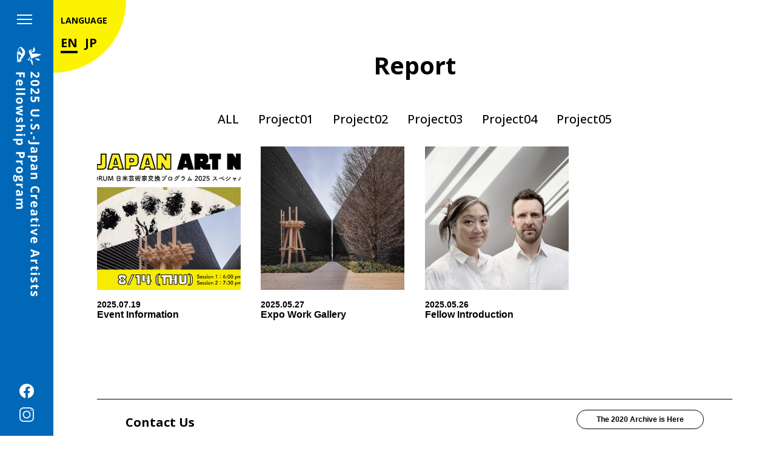

--- FILE ---
content_type: text/html; charset=UTF-8
request_url: https://www.nichibei-artists.org/en/reportcategory/project01
body_size: 29907
content:
<!DOCTYPE html>
<html dir="ltr" lang="en-US" prefix="og: https://ogp.me/ns#" prefix="og: http://ogp.me/ns#">
<head>
	<meta charset="UTF-8">
	
	<meta name="description" content="日米芸術家交換プログラムは、日米友好基金と全米芸術基金の主催のもと、日本の文化庁と国際文化会館の協力を得て、1978年より実施されています。2025年のプログラムではアートを通して長きに渡る日米の友好関係を記念する特別企画として、日米のアーティストがチームを組んで作品をつくり、大阪万博米国パビリオン内で展示・上演します。">
	<link rel="shortcut icon" href="https://www.nichibei-artists.org/wp/wp-content/themes/ncap2025_250516/img/favicon.ico">
	<link rel="canonical" href="">
	<meta name="robots" content="noimageindex">
	<meta name="viewport" content="width=device-width,user-scalable=yes,maximum-scale=1.6" />
	<link href="https://www.nichibei-artists.org/wp/wp-content/themes/ncap2025_250516/css/slick-theme.css" rel="stylesheet" type="text/css">
	<link href="https://www.nichibei-artists.org/wp/wp-content/themes/ncap2025_250516/css/slick.css" rel="stylesheet" type="text/css">
	<link rel="stylesheet" type="text/css" href="https://www.nichibei-artists.org/wp/wp-content/themes/ncap2025_250516/css/fatNav.min.css">
	<link rel="stylesheet" media="all" type="text/css" href="https://www.nichibei-artists.org/wp/wp-content/themes/ncap2025_250516/css/temp.css?20260109-2047" />
	<link rel="stylesheet" media="all" type="text/css" href="https://www.nichibei-artists.org/wp/wp-content/themes/ncap2025_250516/css/smart.css?20260109-2047" />
	<link rel="stylesheet" href="https://cdn.jsdelivr.net/npm/yakuhanjp@4.1.1/dist/css/yakuhanjp.css">
	<link rel="preconnect" href="https://fonts.googleapis.com">
	<link rel="preconnect" href="https://fonts.gstatic.com" crossorigin>
	<link href="https://fonts.googleapis.com/css2?family=Open+Sans:ital,wght@0,300..800;1,300..800&display=swap" rel="stylesheet">

	<!-- OGP -->
	<meta property="og:type" content="article">
	<meta property="og:description" content="日米芸術家交換プログラムは、日米友好基金と全米芸術基金の主催のもと、日本の文化庁と国際文化会館の協力を得て、1978年より実施されています。2025年のプログラムではアートを通して長きに渡る日米の友好関係を記念する特別企画として、日米のアーティストがチームを組んで作品をつくり、大阪万博米国パビリオン内で展示・上演します。">
<meta property="og:title" content="日米芸術家交換プログラム">
<meta property="og:url" content="https://www.nichibei-artists.org/en">
<meta property="og:image" content="https://www.nichibei-artists.org/wp/wp-content/themes/ncap2025_250516/img/ogp.jpg">

	<meta property="og:site_name" content="日米芸術家交換プログラム">
	<meta property="og:locale" content="ja_JP">
	<meta property="fb:admins" content="ADMIN_ID">
	<meta property="fb:app_id" content="APP_ID">
	<meta name="twitter:card" content="summary_large_image">
	<meta name="twitter:site" content="@nichibeiartist">
	<!-- /OGP -->

	<!-- Global site tag (gtag.js) - Google Analytics -->
	<script async src="https://www.googletagmanager.com/gtag/js?id=UA-169638771-1"></script>
	<script>
	  window.dataLayer = window.dataLayer || [];
	  function gtag(){dataLayer.push(arguments);}
	  gtag('js', new Date());

	  gtag('config', 'UA-169638771-1');
	</script>

		<style>img:is([sizes="auto" i], [sizes^="auto," i]) { contain-intrinsic-size: 3000px 1500px }</style>
	
		<!-- All in One SEO 4.8.2 - aioseo.com -->
		<title>project01 - 日米芸術家交換プログラム</title>
	<meta name="robots" content="max-image-preview:large" />
	<link rel="canonical" href="https://www.nichibei-artists.org/en/reportcategory/project01" />
	<meta name="generator" content="All in One SEO (AIOSEO) 4.8.2" />
		<script type="application/ld+json" class="aioseo-schema">
			{"@context":"https:\/\/schema.org","@graph":[{"@type":"BreadcrumbList","@id":"https:\/\/www.nichibei-artists.org\/en\/reportcategory\/project01#breadcrumblist","itemListElement":[{"@type":"ListItem","@id":"https:\/\/www.nichibei-artists.org\/en\/#listItem","position":1,"name":"Home","item":"https:\/\/www.nichibei-artists.org\/en\/","nextItem":{"@type":"ListItem","@id":"https:\/\/www.nichibei-artists.org\/en\/reportcategory\/project01#listItem","name":"project01"}},{"@type":"ListItem","@id":"https:\/\/www.nichibei-artists.org\/en\/reportcategory\/project01#listItem","position":2,"name":"project01","previousItem":{"@type":"ListItem","@id":"https:\/\/www.nichibei-artists.org\/en\/#listItem","name":"Home"}}]},{"@type":"CollectionPage","@id":"https:\/\/www.nichibei-artists.org\/en\/reportcategory\/project01#collectionpage","url":"https:\/\/www.nichibei-artists.org\/en\/reportcategory\/project01","name":"project01 - \u65e5\u7c73\u82b8\u8853\u5bb6\u4ea4\u63db\u30d7\u30ed\u30b0\u30e9\u30e0","inLanguage":"en-US","isPartOf":{"@id":"https:\/\/www.nichibei-artists.org\/en\/#website"},"breadcrumb":{"@id":"https:\/\/www.nichibei-artists.org\/en\/reportcategory\/project01#breadcrumblist"}},{"@type":"Organization","@id":"https:\/\/www.nichibei-artists.org\/en\/#organization","name":"\u65e5\u7c73\u82b8\u8853\u5bb6\u4ea4\u63db\u30d7\u30ed\u30b0\u30e9\u30e0","description":"\u65e5\u7c73\u82b8\u8853\u5bb6\u4ea4\u63db\u30d7\u30ed\u30b0\u30e9\u30e0\u306f\u3001\u65e5\u7c73\u53cb\u597d\u57fa\u91d1\u3068\u5168\u7c73\u82b8\u8853\u57fa\u91d1\u306e\u4e3b\u50ac\u306e\u3082\u3068\u3001\u65e5\u672c\u306e\u6587\u5316\u5e81\u3068\u56fd\u969b\u6587\u5316\u4f1a\u9928\u306e\u5354\u529b\u3092\u5f97\u3066\u30011978\u5e74\u3088\u308a\u5b9f\u65bd\u3055\u308c\u3066\u3044\u307e\u3059\u30022025\u5e74\u306e\u30d7\u30ed\u30b0\u30e9\u30e0\u3067\u306f\u30a2\u30fc\u30c8\u3092\u901a\u3057\u3066\u9577\u304d\u306b\u6e21\u308b\u65e5\u7c73\u306e\u53cb\u597d\u95a2\u4fc2\u3092\u8a18\u5ff5\u3059\u308b\u7279\u5225\u4f01\u753b\u3068\u3057\u3066\u3001\u65e5\u7c73\u306e\u30a2\u30fc\u30c6\u30a3\u30b9\u30c8\u304c\u30c1\u30fc\u30e0\u3092\u7d44\u3093\u3067\u4f5c\u54c1\u3092\u3064\u304f\u308a\u3001\u5927\u962a\u4e07\u535a\u7c73\u56fd\u30d1\u30d3\u30ea\u30aa\u30f3\u5185\u3067\u5c55\u793a\u30fb\u4e0a\u6f14\u3057\u307e\u3059\u3002","url":"https:\/\/www.nichibei-artists.org\/en\/"},{"@type":"WebSite","@id":"https:\/\/www.nichibei-artists.org\/en\/#website","url":"https:\/\/www.nichibei-artists.org\/en\/","name":"\u65e5\u7c73\u82b8\u8853\u5bb6\u4ea4\u63db\u30d7\u30ed\u30b0\u30e9\u30e0","description":"\u65e5\u7c73\u82b8\u8853\u5bb6\u4ea4\u63db\u30d7\u30ed\u30b0\u30e9\u30e0\u306f\u3001\u65e5\u7c73\u53cb\u597d\u57fa\u91d1\u3068\u5168\u7c73\u82b8\u8853\u57fa\u91d1\u306e\u4e3b\u50ac\u306e\u3082\u3068\u3001\u65e5\u672c\u306e\u6587\u5316\u5e81\u3068\u56fd\u969b\u6587\u5316\u4f1a\u9928\u306e\u5354\u529b\u3092\u5f97\u3066\u30011978\u5e74\u3088\u308a\u5b9f\u65bd\u3055\u308c\u3066\u3044\u307e\u3059\u30022025\u5e74\u306e\u30d7\u30ed\u30b0\u30e9\u30e0\u3067\u306f\u30a2\u30fc\u30c8\u3092\u901a\u3057\u3066\u9577\u304d\u306b\u6e21\u308b\u65e5\u7c73\u306e\u53cb\u597d\u95a2\u4fc2\u3092\u8a18\u5ff5\u3059\u308b\u7279\u5225\u4f01\u753b\u3068\u3057\u3066\u3001\u65e5\u7c73\u306e\u30a2\u30fc\u30c6\u30a3\u30b9\u30c8\u304c\u30c1\u30fc\u30e0\u3092\u7d44\u3093\u3067\u4f5c\u54c1\u3092\u3064\u304f\u308a\u3001\u5927\u962a\u4e07\u535a\u7c73\u56fd\u30d1\u30d3\u30ea\u30aa\u30f3\u5185\u3067\u5c55\u793a\u30fb\u4e0a\u6f14\u3057\u307e\u3059\u3002","inLanguage":"en-US","publisher":{"@id":"https:\/\/www.nichibei-artists.org\/en\/#organization"}}]}
		</script>
		<!-- All in One SEO -->

<link rel='stylesheet' id='wp-block-library-css' href='https://www.nichibei-artists.org/wp/wp-includes/css/dist/block-library/style.min.css?ver=6.8.3' type='text/css' media='all' />
<style id='classic-theme-styles-inline-css' type='text/css'>
/*! This file is auto-generated */
.wp-block-button__link{color:#fff;background-color:#32373c;border-radius:9999px;box-shadow:none;text-decoration:none;padding:calc(.667em + 2px) calc(1.333em + 2px);font-size:1.125em}.wp-block-file__button{background:#32373c;color:#fff;text-decoration:none}
</style>
<style id='global-styles-inline-css' type='text/css'>
:root{--wp--preset--aspect-ratio--square: 1;--wp--preset--aspect-ratio--4-3: 4/3;--wp--preset--aspect-ratio--3-4: 3/4;--wp--preset--aspect-ratio--3-2: 3/2;--wp--preset--aspect-ratio--2-3: 2/3;--wp--preset--aspect-ratio--16-9: 16/9;--wp--preset--aspect-ratio--9-16: 9/16;--wp--preset--color--black: #000000;--wp--preset--color--cyan-bluish-gray: #abb8c3;--wp--preset--color--white: #ffffff;--wp--preset--color--pale-pink: #f78da7;--wp--preset--color--vivid-red: #cf2e2e;--wp--preset--color--luminous-vivid-orange: #ff6900;--wp--preset--color--luminous-vivid-amber: #fcb900;--wp--preset--color--light-green-cyan: #7bdcb5;--wp--preset--color--vivid-green-cyan: #00d084;--wp--preset--color--pale-cyan-blue: #8ed1fc;--wp--preset--color--vivid-cyan-blue: #0693e3;--wp--preset--color--vivid-purple: #9b51e0;--wp--preset--gradient--vivid-cyan-blue-to-vivid-purple: linear-gradient(135deg,rgba(6,147,227,1) 0%,rgb(155,81,224) 100%);--wp--preset--gradient--light-green-cyan-to-vivid-green-cyan: linear-gradient(135deg,rgb(122,220,180) 0%,rgb(0,208,130) 100%);--wp--preset--gradient--luminous-vivid-amber-to-luminous-vivid-orange: linear-gradient(135deg,rgba(252,185,0,1) 0%,rgba(255,105,0,1) 100%);--wp--preset--gradient--luminous-vivid-orange-to-vivid-red: linear-gradient(135deg,rgba(255,105,0,1) 0%,rgb(207,46,46) 100%);--wp--preset--gradient--very-light-gray-to-cyan-bluish-gray: linear-gradient(135deg,rgb(238,238,238) 0%,rgb(169,184,195) 100%);--wp--preset--gradient--cool-to-warm-spectrum: linear-gradient(135deg,rgb(74,234,220) 0%,rgb(151,120,209) 20%,rgb(207,42,186) 40%,rgb(238,44,130) 60%,rgb(251,105,98) 80%,rgb(254,248,76) 100%);--wp--preset--gradient--blush-light-purple: linear-gradient(135deg,rgb(255,206,236) 0%,rgb(152,150,240) 100%);--wp--preset--gradient--blush-bordeaux: linear-gradient(135deg,rgb(254,205,165) 0%,rgb(254,45,45) 50%,rgb(107,0,62) 100%);--wp--preset--gradient--luminous-dusk: linear-gradient(135deg,rgb(255,203,112) 0%,rgb(199,81,192) 50%,rgb(65,88,208) 100%);--wp--preset--gradient--pale-ocean: linear-gradient(135deg,rgb(255,245,203) 0%,rgb(182,227,212) 50%,rgb(51,167,181) 100%);--wp--preset--gradient--electric-grass: linear-gradient(135deg,rgb(202,248,128) 0%,rgb(113,206,126) 100%);--wp--preset--gradient--midnight: linear-gradient(135deg,rgb(2,3,129) 0%,rgb(40,116,252) 100%);--wp--preset--font-size--small: 13px;--wp--preset--font-size--medium: 20px;--wp--preset--font-size--large: 36px;--wp--preset--font-size--x-large: 42px;--wp--preset--spacing--20: 0.44rem;--wp--preset--spacing--30: 0.67rem;--wp--preset--spacing--40: 1rem;--wp--preset--spacing--50: 1.5rem;--wp--preset--spacing--60: 2.25rem;--wp--preset--spacing--70: 3.38rem;--wp--preset--spacing--80: 5.06rem;--wp--preset--shadow--natural: 6px 6px 9px rgba(0, 0, 0, 0.2);--wp--preset--shadow--deep: 12px 12px 50px rgba(0, 0, 0, 0.4);--wp--preset--shadow--sharp: 6px 6px 0px rgba(0, 0, 0, 0.2);--wp--preset--shadow--outlined: 6px 6px 0px -3px rgba(255, 255, 255, 1), 6px 6px rgba(0, 0, 0, 1);--wp--preset--shadow--crisp: 6px 6px 0px rgba(0, 0, 0, 1);}:where(.is-layout-flex){gap: 0.5em;}:where(.is-layout-grid){gap: 0.5em;}body .is-layout-flex{display: flex;}.is-layout-flex{flex-wrap: wrap;align-items: center;}.is-layout-flex > :is(*, div){margin: 0;}body .is-layout-grid{display: grid;}.is-layout-grid > :is(*, div){margin: 0;}:where(.wp-block-columns.is-layout-flex){gap: 2em;}:where(.wp-block-columns.is-layout-grid){gap: 2em;}:where(.wp-block-post-template.is-layout-flex){gap: 1.25em;}:where(.wp-block-post-template.is-layout-grid){gap: 1.25em;}.has-black-color{color: var(--wp--preset--color--black) !important;}.has-cyan-bluish-gray-color{color: var(--wp--preset--color--cyan-bluish-gray) !important;}.has-white-color{color: var(--wp--preset--color--white) !important;}.has-pale-pink-color{color: var(--wp--preset--color--pale-pink) !important;}.has-vivid-red-color{color: var(--wp--preset--color--vivid-red) !important;}.has-luminous-vivid-orange-color{color: var(--wp--preset--color--luminous-vivid-orange) !important;}.has-luminous-vivid-amber-color{color: var(--wp--preset--color--luminous-vivid-amber) !important;}.has-light-green-cyan-color{color: var(--wp--preset--color--light-green-cyan) !important;}.has-vivid-green-cyan-color{color: var(--wp--preset--color--vivid-green-cyan) !important;}.has-pale-cyan-blue-color{color: var(--wp--preset--color--pale-cyan-blue) !important;}.has-vivid-cyan-blue-color{color: var(--wp--preset--color--vivid-cyan-blue) !important;}.has-vivid-purple-color{color: var(--wp--preset--color--vivid-purple) !important;}.has-black-background-color{background-color: var(--wp--preset--color--black) !important;}.has-cyan-bluish-gray-background-color{background-color: var(--wp--preset--color--cyan-bluish-gray) !important;}.has-white-background-color{background-color: var(--wp--preset--color--white) !important;}.has-pale-pink-background-color{background-color: var(--wp--preset--color--pale-pink) !important;}.has-vivid-red-background-color{background-color: var(--wp--preset--color--vivid-red) !important;}.has-luminous-vivid-orange-background-color{background-color: var(--wp--preset--color--luminous-vivid-orange) !important;}.has-luminous-vivid-amber-background-color{background-color: var(--wp--preset--color--luminous-vivid-amber) !important;}.has-light-green-cyan-background-color{background-color: var(--wp--preset--color--light-green-cyan) !important;}.has-vivid-green-cyan-background-color{background-color: var(--wp--preset--color--vivid-green-cyan) !important;}.has-pale-cyan-blue-background-color{background-color: var(--wp--preset--color--pale-cyan-blue) !important;}.has-vivid-cyan-blue-background-color{background-color: var(--wp--preset--color--vivid-cyan-blue) !important;}.has-vivid-purple-background-color{background-color: var(--wp--preset--color--vivid-purple) !important;}.has-black-border-color{border-color: var(--wp--preset--color--black) !important;}.has-cyan-bluish-gray-border-color{border-color: var(--wp--preset--color--cyan-bluish-gray) !important;}.has-white-border-color{border-color: var(--wp--preset--color--white) !important;}.has-pale-pink-border-color{border-color: var(--wp--preset--color--pale-pink) !important;}.has-vivid-red-border-color{border-color: var(--wp--preset--color--vivid-red) !important;}.has-luminous-vivid-orange-border-color{border-color: var(--wp--preset--color--luminous-vivid-orange) !important;}.has-luminous-vivid-amber-border-color{border-color: var(--wp--preset--color--luminous-vivid-amber) !important;}.has-light-green-cyan-border-color{border-color: var(--wp--preset--color--light-green-cyan) !important;}.has-vivid-green-cyan-border-color{border-color: var(--wp--preset--color--vivid-green-cyan) !important;}.has-pale-cyan-blue-border-color{border-color: var(--wp--preset--color--pale-cyan-blue) !important;}.has-vivid-cyan-blue-border-color{border-color: var(--wp--preset--color--vivid-cyan-blue) !important;}.has-vivid-purple-border-color{border-color: var(--wp--preset--color--vivid-purple) !important;}.has-vivid-cyan-blue-to-vivid-purple-gradient-background{background: var(--wp--preset--gradient--vivid-cyan-blue-to-vivid-purple) !important;}.has-light-green-cyan-to-vivid-green-cyan-gradient-background{background: var(--wp--preset--gradient--light-green-cyan-to-vivid-green-cyan) !important;}.has-luminous-vivid-amber-to-luminous-vivid-orange-gradient-background{background: var(--wp--preset--gradient--luminous-vivid-amber-to-luminous-vivid-orange) !important;}.has-luminous-vivid-orange-to-vivid-red-gradient-background{background: var(--wp--preset--gradient--luminous-vivid-orange-to-vivid-red) !important;}.has-very-light-gray-to-cyan-bluish-gray-gradient-background{background: var(--wp--preset--gradient--very-light-gray-to-cyan-bluish-gray) !important;}.has-cool-to-warm-spectrum-gradient-background{background: var(--wp--preset--gradient--cool-to-warm-spectrum) !important;}.has-blush-light-purple-gradient-background{background: var(--wp--preset--gradient--blush-light-purple) !important;}.has-blush-bordeaux-gradient-background{background: var(--wp--preset--gradient--blush-bordeaux) !important;}.has-luminous-dusk-gradient-background{background: var(--wp--preset--gradient--luminous-dusk) !important;}.has-pale-ocean-gradient-background{background: var(--wp--preset--gradient--pale-ocean) !important;}.has-electric-grass-gradient-background{background: var(--wp--preset--gradient--electric-grass) !important;}.has-midnight-gradient-background{background: var(--wp--preset--gradient--midnight) !important;}.has-small-font-size{font-size: var(--wp--preset--font-size--small) !important;}.has-medium-font-size{font-size: var(--wp--preset--font-size--medium) !important;}.has-large-font-size{font-size: var(--wp--preset--font-size--large) !important;}.has-x-large-font-size{font-size: var(--wp--preset--font-size--x-large) !important;}
:where(.wp-block-post-template.is-layout-flex){gap: 1.25em;}:where(.wp-block-post-template.is-layout-grid){gap: 1.25em;}
:where(.wp-block-columns.is-layout-flex){gap: 2em;}:where(.wp-block-columns.is-layout-grid){gap: 2em;}
:root :where(.wp-block-pullquote){font-size: 1.5em;line-height: 1.6;}
</style>
<link rel='stylesheet' id='bogo-css' href='https://www.nichibei-artists.org/wp/wp-content/plugins/bogo/includes/css/style.css?ver=3.8.2' type='text/css' media='all' />
<link rel='stylesheet' id='wp-pagenavi-css' href='https://www.nichibei-artists.org/wp/wp-content/plugins/wp-pagenavi/pagenavi-css.css?ver=2.70' type='text/css' media='all' />
<link rel="alternate" hreflang="ja" href="https://www.nichibei-artists.org/reportcategory/project01" />
<link rel="alternate" hreflang="en-US" href="https://www.nichibei-artists.org/en/reportcategory/project01" />
<link rel="icon" href="https://www.nichibei-artists.org/wp/wp-content/uploads/2020/01/cropped-bv11-2-32x32.jpg" sizes="32x32" />
<link rel="icon" href="https://www.nichibei-artists.org/wp/wp-content/uploads/2020/01/cropped-bv11-2-192x192.jpg" sizes="192x192" />
<link rel="apple-touch-icon" href="https://www.nichibei-artists.org/wp/wp-content/uploads/2020/01/cropped-bv11-2-180x180.jpg" />
<meta name="msapplication-TileImage" content="https://www.nichibei-artists.org/wp/wp-content/uploads/2020/01/cropped-bv11-2-270x270.jpg" />
</head>

			    <body id="event-information" class="en">
	
		
	<div id="loading__wrapper">

	<header>
						    <!-- 英語版の内容 -->
		    <h1><a href="https://www.nichibei-artists.org/en"><img class="pc_view" src="https://www.nichibei-artists.org/wp/wp-content/themes/ncap2025_250516/img/en/logo_en.png" alt="2025 U.S.-Japan Creative Artists Fellowship Program" /></a><a href="https://www.nichibei-artists.org/en"><img class="sp_view" src="https://www.nichibei-artists.org/wp/wp-content/themes/ncap2025_250516/img/en/logo_sp_en.png" alt="2025 U.S.-Japan Creative Artists Fellowship Program" /></a></h1>
				
		<div class="fat-nav pc-none">
		    <div class="fat-nav__wrapper">
		        <ul>
		            <li><a href="https://www.nichibei-artists.org/en">Top</a></li>
		            <li><a href="https://www.nichibei-artists.org/en/about">About</a></li>
					<li><a href="https://www.nichibei-artists.org/en/project01">Looking, After the Fire  - Tower of Resilience<br><small>Looking, After the Fire〜再生の火の見櫓</small></a></li>
					 <li><a href="https://www.nichibei-artists.org/en/project02">Total Beings / Burning Hearts - U.S-Japan Dance Collaboration<br><small>トータル・ビーイング：心の燃焼〜日米ダンスコラボレーション</small></a></li>
					 <li><a href="https://www.nichibei-artists.org/en/project03">Reimagining Japanese and Western artistic practices that blur and reinvent tradition<br><small>伝統の再考と再構築：和洋のアートを見つめ直す舞台芸術</small></a></li>
					<li><a href="https://www.nichibei-artists.org/en/project04">Harbingers: Beyond a Silent Spring - Panoramic Textile Birds<br><small>前兆：沈黙の春を超えて〜パノラマ・テキスタイルバード</small></a></li>
		            <li><a href="https://www.nichibei-artists.org/en/project05">Reflecting Time Through Japanese Microseasons, An Animated Documentary<br><small>時を紡ぐ二十四節気七十二候〜アニメーションドキュメンタリー</small></a></li>
		            <li><a href="https://www.nichibei-artists.org/en/news">News</a></li>
		            <li><a href="https://www.nichibei-artists.org/en/report">Reports</a></li>
		        </ul>
		    </div>
		</div>
		<ul class="sns_nav">
			<li><a href="https://www.facebook.com/USJCAP" target="_blank"><img src="https://www.nichibei-artists.org/wp/wp-content/themes/ncap2025_250516/img/snsbutton_facebook_wh.png" alt="facebook" /></a></li>
			<!--
			<li><a href="https://x.com/nichibeiartist" target="_blank"><img src="https://www.nichibei-artists.org/wp/wp-content/themes/ncap2025_250516/img/snsbutton_x_wh.png" alt="X" /></a></li>
			-->
			<li><a href="https://www.instagram.com/nichibeiartists/" target="_blank"><img src="https://www.nichibei-artists.org/wp/wp-content/themes/ncap2025_250516/img/snsbutton_instagram_wh.png" alt="Instagram" /></a></li>
		</ul>
	</header>
	<div class="content">
		<div class="language_block">
			<p class="language_test">LANGUAGE</p>
			<ul class="bogo-language-switcher list-view"><li class="en-US en current first"><span class="bogo-language-name"><a rel="alternate" hreflang="en-US" href="https://www.nichibei-artists.org/en/reportcategory/project01" title="EN" class="current" aria-current="page">EN</a></span></li>
<li class="ja last"><span class="bogo-language-name"><a rel="alternate" hreflang="ja" href="https://www.nichibei-artists.org/reportcategory/project01" title="JP">JP</a></span></li>
</ul>		</div>
<div class="othercontent report">
	<h2 class="headline">Report</h2>
	<section class="report_block">
		<ul>
			<li><a href="https://www.nichibei-artists.org/en/report">ALL</a></li>
			<li><a href="https://www.nichibei-artists.org/en/reportcategory/project01">Project01</a></li>
			<li><a href="https://www.nichibei-artists.org/en/reportcategory/project02">Project02</a></li>
			<li><a href="https://www.nichibei-artists.org/en/reportcategory/project03">Project03</a></li>
			<li><a href="https://www.nichibei-artists.org/en/reportcategory/project04">Project04</a></li>
			<li><a href="https://www.nichibei-artists.org/en/reportcategory/project05">Project05</a></li>
		</ul>
		<div class="middle_block">
						    <div class="small_block">
			        			            <a href="https://www.nichibei-artists.org/en/report/1726"><img width="400" height="400" src="https://www.nichibei-artists.org/wp/wp-content/uploads/2025/07/250814artnight_YT4-400x400.png" class="attachment-thumbnails_square size-thumbnails_square wp-post-image" alt="" decoding="async" fetchpriority="high" srcset="https://www.nichibei-artists.org/wp/wp-content/uploads/2025/07/250814artnight_YT4-400x400.png 400w, https://www.nichibei-artists.org/wp/wp-content/uploads/2025/07/250814artnight_YT4-150x150.png 150w" sizes="(max-width: 400px) 100vw, 400px" /></a>
			        			        <p>2025.07.19			        <a href="https://www.nichibei-artists.org/en/report/1726"><h3>Event Information</h3></a>
			    </div>
						    <div class="small_block">
			        			            <a href="https://www.nichibei-artists.org/en/report/1705"><img width="400" height="400" src="https://www.nichibei-artists.org/wp/wp-content/uploads/2025/05/exab_002-400x400.jpg" class="attachment-thumbnails_square size-thumbnails_square wp-post-image" alt="" decoding="async" srcset="https://www.nichibei-artists.org/wp/wp-content/uploads/2025/05/exab_002-400x400.jpg 400w, https://www.nichibei-artists.org/wp/wp-content/uploads/2025/05/exab_002-150x150.jpg 150w" sizes="(max-width: 400px) 100vw, 400px" /></a>
			        			        <p>2025.05.27			        <a href="https://www.nichibei-artists.org/en/report/1705"><h3>Expo Work Gallery</h3></a>
			    </div>
						    <div class="small_block">
			        			            <a href="https://www.nichibei-artists.org/en/report/1558"><img width="400" height="400" src="https://www.nichibei-artists.org/wp/wp-content/uploads/2025/04/Aihara_Spiegel-Dan-Spiegel-scaled-1-1-400x400.jpg" class="attachment-thumbnails_square size-thumbnails_square wp-post-image" alt="" decoding="async" srcset="https://www.nichibei-artists.org/wp/wp-content/uploads/2025/04/Aihara_Spiegel-Dan-Spiegel-scaled-1-1-400x400.jpg 400w, https://www.nichibei-artists.org/wp/wp-content/uploads/2025/04/Aihara_Spiegel-Dan-Spiegel-scaled-1-1-300x300.jpg 300w, https://www.nichibei-artists.org/wp/wp-content/uploads/2025/04/Aihara_Spiegel-Dan-Spiegel-scaled-1-1-150x150.jpg 150w" sizes="(max-width: 400px) 100vw, 400px" /></a>
			        			        <p>2025.05.26			        <a href="https://www.nichibei-artists.org/en/report/1558"><h3>Fellow Introduction</h3></a>
			    </div>
						<!--
			<div class="pagenav">
              <ul>
                            </ul>
            </div>
            -->
		</div>
	</section>
</div>

<footer>
	<div class="inner">
        <div class="footer_left_block">
    		    		    		    <!-- 英語版の内容 -->
    		    <div class="left_block">
            <h2>Contact Us</h2>
    				<p><strong>United States</strong><br>
    				Japan-U.S. Friendship Commission<br>
    				1201 15th St. NW, Suite 330<br>
    				Washington, DC 20005<br>
    				(202) 653-9800<br>
    				jusfc@jusfc.gov</p>
    				<p><strong>Japan</strong><br>
    				International House of Japan<br>
    				Program Department<br>
    				5-11-16 Roppongi, Minato-ku<br>
    				Tokyo 106-0032<br>
    				TEL: 03-3470-3211<br>
    				FAX: 03-3470-3170<br>
    				(Mon.-Fri., 9:00 am-5:00 pm)<br>
    				<br>
    				<a href="https://www.i-house.or.jp/eng/programs/inquiryform_program/" target="blank">MAIL FORM</a></p>
    			</div>
    		        </div>
        <div class="footer_right_block">
                                    <!-- 英語版の内容 -->
            <p class=""><a href="https://www.nichibei-artists.org/2020/en" target="_blank">The 2020 Archive is Here</a></p>
                    </div>
	</div>
	<p class="copyright">2025 U.S.-Japan Creative Artists Fellowship Program</p>
</footer>
</div>

<script src="https://ajax.googleapis.com/ajax/libs/jquery/2.2.4/jquery.min.js"></script>
<script>
$(function() {
    var h = $(window).height();
    
    // 初期表示設定
    $('#loading__wrapper').css('display', 'none');
    $('#is-loading, #loading').height(h).css('display', 'block');

    // 現在の日付を取得（年月日のみ）
    var today = new Date().toLocaleDateString();
    
    // localStorageから最後に表示した日付を取得
    var lastShown = localStorage.getItem('lastLoadingDate');
    
    // 最後の表示日が今日でない場合、または未設定の場合にローディングを表示
    if (!lastShown || lastShown !== today) {
        // ローディング表示処理
        $(window).load(function () {
            $('#is-loading').delay(900).fadeOut(800);
            $('#loading').delay(600).fadeOut(300);
            $('#loading__wrapper').css('display', 'block');
            
            // 表示した日付を記録
            localStorage.setItem('lastLoadingDate', today);
        });

        // タイムアウト処理
        setTimeout(function() {
            stopload();
            localStorage.setItem('lastLoadingDate', today);
        }, 7500);
    } else {
        // ローディングをスキップしてコンテンツを即時表示
        $('#is-loading, #loading').css('display', 'none');
        $('#loading__wrapper').css('display', 'block');
    }
});

function stopload() {
    $('#loading__wrapper').css('display', 'block');
    $('#is-loading').delay(900).fadeOut(800);
    $('#loading').delay(600).fadeOut(300);
}
</script>

<script type="text/javascript" src="https://www.nichibei-artists.org/wp/wp-content/themes/ncap2025_250516/js/fatNav.min.js"></script>
<script>
	$(function() {
	    $.fatNav();
	});
</script>
<script type="text/javascript" src="https://www.nichibei-artists.org/wp/wp-content/themes/ncap2025_250516/js/slick.min.js"></script>
<script>
	$.fn.randomize = function(selector){
  var $elems = selector ? $(this).find(selector) : $(this).children(),
      $parents = $elems.parent();

  $parents.each(function(){
      $(this).children(selector).sort(function(){
          return Math.round(Math.random()) - 0.5;
      }).detach().appendTo(this);
  });
  return this;
};

// randomize the slides and then call slick
$('.slideshow').randomize('.slide');

$('.slideshow').slick({
  fade: true,
  lazyLoad: 'ondemand',
  dots: true,
  dotsClass: 'slide-dots',
  speed: 700,
  infinite: true,
  autoplay: true,
  autoplaySpeed: 5000,
  slidesToShow: 1,
  slidesToScroll: 1,
  cssEase: 'linear'
});
</script>

<script>
var agent       = navigator.userAgent;
var htmlElement = document.documentElement;
if(agent.search("Windows") != -1){
    htmlElement.className += ' win';
    if((agent.search("Trident") != -1) || ((agent.search("MSIE") != -1))) {
        htmlElement.className += ' ie';
    }
}
</script>
<script type="speculationrules">
{"prefetch":[{"source":"document","where":{"and":[{"href_matches":"\/en\/*"},{"not":{"href_matches":["\/wp\/wp-*.php","\/wp\/wp-admin\/*","\/wp\/wp-content\/uploads\/*","\/wp\/wp-content\/*","\/wp\/wp-content\/plugins\/*","\/wp\/wp-content\/themes\/ncap2025_250516\/*","\/en\/*\\?(.+)"]}},{"not":{"selector_matches":"a[rel~=\"nofollow\"]"}},{"not":{"selector_matches":".no-prefetch, .no-prefetch a"}}]},"eagerness":"conservative"}]}
</script>
</body>
</html>

--- FILE ---
content_type: text/css
request_url: https://www.nichibei-artists.org/wp/wp-content/themes/ncap2025_250516/css/temp.css?20260109-2047
body_size: 24362
content:
@media screen and (min-width: 800px){

body, h1, h2, h3, h4, h5, h6, p, address,
ul, ol, li, dl, dt, dd,
table, caption, th, td, img, form {
	margin: 0;
	padding: 0;
	border: none;
	font-style: normal;
	font-weight: 500;
	font-size: 14px;
	list-style-type: none;
    font-family: YakuHanJP, "游ゴシック",YuGothic,"ヒラギノ角ゴ ProN W3","Hiragino Kaku Gothic ProN","メイリオ",Meiryo,sans-serif;
}

textarea { font-size: 100%; }

img {
	max-width: 100%;
	height: auto;
}

hr { display: none; }

html{
	min-height: 620px;
	height: 100%;
	overflow-y: scroll;
}

iframe[name="google_conversion_frame"] { position: absolute; top: 0; }

body{
	height: 100%;
	background: #fff;
	color: #000;
	-webkit-font-smoothing: antialiased;
	-moz-osx-font-smoothing: grayscale;
}

a{text-decoration: none; color: #000;}
a:hover	{text-decoration: none; color: #444;}

a img{
  width: 100%;
  cursor: pointer;
}

a:hover img {
}

.s_text {
    -webkit-text-size-adjust: 100%;
    text-size-adjust: 100%;
    -webkit-font-smoothing: antialiased;
    -moz-osx-font-smoothing: grayscale;
    font-smoothing: antialiased;
    -moz-font-feature-settings: "palt";
    -webkit-font-feature-settings: "palt";
    font-feature-settings: "palt";
    font-variant-ligatures: no-common-ligatures;
    text-align: justify;
}

.sp_view{
	display: none !important;
}

#is-loading {
    display: block;
    position: fixed;
    width: 100%;
    height: 100%;
    top: 0px;
    left: 0px;
    background: #fff;
    z-index: 100;
}

#loading {
    display: none;
    position: relative;
    z-index: 101;
    width: 100%;
}

#loading p{
    margin: 0;
    top: 50%;
    left: 50%;
    margin-right: -50%;
    transform: translate(-50%, -50%);
    position: absolute;
    width: 50%;
}

#loading img{
    width: 100%;
}

.button{
	font-family: "Open Sans", sans-serif;
    text-decoration: underline;
}

.center{
    text-align: center;
}

header {
    position: fixed;
    left: 0;
    top: 0;
    background-color: #0068b7;
    width: 64px;
    height: 100%;
    z-index: 2;
}

header h1{
	text-align: center;
    width: 40px;
    margin: 56px auto 0;
}

.fat-nav {
    background: rgba(0,0,0,.9);
}

.fat-nav li{
    font-family: "Open Sans", sans-serif;
    font-weight: bold;
    font-size: 1.8vw;
    text-align: left;
    padding: 1.6% 0;
    border-bottom: solid 1px #fff;
    width: 64%;
    line-height: 1em;
    margin: 0 auto;
    padding-left: 1.6%;
}

.fat-nav li:first-child{
}

.fat-nav li small{
    font-size: 1.4vw;
}

.hamburger__icon,
.hamburger__icon:after,
.hamburger__icon:before {
    background-color: #fff;
}

.fat-nav {
    margin-left: 64px;
}

.content{
	padding-left: 64px;
}

header .sns_nav{
	position: absolute;
    bottom: 20px;
    left: 20px;
}

header .sns_nav li{
	width: 24px;
    margin-top: 12px;
}

.hamburger {
    top: 4px;
    left: 8px;
}

.mainvisual{
	overflow: hidden;
    clear: both;
    margin-bottom: 80px;
}

.mainvisual .slide_block{
	width: 70.5%;
    float: left;
}

.mainvisual .slide_block img{
	width: 100%;
}

.mainvisual button {
  margin: 0;
  padding: 0;
  background: none;
  border: none;
  border-radius: 0;
  outline: none;
  -webkit-appearance: none;
  -moz-appearance: none;
  appearance: none;
}

.mainvisual .slide-dots {
    text-align: center;
    margin-top: 16px;
}

.mainvisual .slide-dots li {
  display: inline-block;
  margin: 0 15px;
}

.mainvisual .slide-dots li button {
    position: relative;
    text-indent: -9999px;
}

.ie .mainvisual .slide-dots li button {
    position: absolute;
    width: 12px;
    height: 12px;
    border-radius: 6px;
    background-color: #000;
    border: solid 1px #000;
}

.ie .mainvisual .slide-dots li.slick-active button{
    background-color: #fff;
    border: solid 1px #000;
}

.mainvisual .slide-dots li button:before {
  content: '●';
  font-size: 20px;
  text-indent: 0px;
  position: absolute;
  top: 0;
  left: 0;
}

.mainvisual .slide-dots li.slick-active button:before {
  content: '○';
}

.mainvisual .right_block{
	float: left;
    width: 29.5%;
}

.mainvisual .right_block .middle_block{
	clear: both;
    overflow: hidden;
    position: relative;
    z-index: 1;
    transition-duration: 0.3s;
}

.mainvisual .right_block .middle_block:hover img{
    filter:alpha(opacity=70);/* IE 6,7*/
    -ms-filter: "alpha(opacity=70)";/* IE 8,9 */
    -moz-opacity:0.7;/* FF , Netscape */
    -khtml-opacity: 0.7;/* Safari 1.x */
    opacity:0.7;
    zoom:1;/*IE*/
    transition-duration: 0.3s;
}

.mainvisual .right_block .middle_block a {
    position: absolute;
    top: 0;
    left: 0;
    width: 100%;
    height: 100%;
    text-indent: -999px;
    z-index: 2;
    border-bottom: solid 1px;
    box-sizing: border-box;
}

.mainvisual .right_block .middle_block .thumbnail{
	float: left;
    width: 36%;
    line-height: 0;
}

.mainvisual .right_block .middle_block .thumbnail img{
	width: 100%;
}

.mainvisual .right_block .middle_block .detail{
	width: 64%;
    float: left;
    height: 100%;
}

.mainvisual .right_block .middle_block .detail .detail_inner{
	position: absolute;
    top: 50%;
    -webkit-transform: translateY(-50%);
    transform: translateY(-50%);
    padding: 0 4%;
}

.mainvisual .right_block .middle_block .detail h2{
	font-size: 14px;
    line-height: 1em;
    margin-bottom: 8px;
    font-weight: bold;
}

.mainvisual .right_block .middle_block .detail .date {
    font-weight: bold;
    color: #666;
    margin-bottom: 2px;
    font-size: 12px;
}

.mainvisual .right_block .middle_block .detail h3{
    font-weight: bold;
    line-height: 1em;
    color: #666;
}

.mainvisual .right_block .middle_block:nth-child(even){
}

.mainvisual .right_block .middle_block:nth-child(odd){
}

.mainvisual .right_block .middle_block:nth-child(even) h2{
}

.mainvisual .right_block .middle_block:nth-child(odd) h2{
}

.mainvisual .right_block .middle_block:nth-child(even) p.date,
.mainvisual .right_block .middle_block:nth-child(even) h3{
    color: #666;
}

.mainvisual .right_block .middle_block:nth-child(odd) p.date,
.mainvisual .right_block .middle_block:nth-child(odd) h3{
    color: #999;
}

.mainvisual .right_block .middle_block:nth-child(even):hover p.date,
.mainvisual .right_block .middle_block:nth-child(even):hover h3{
    filter:alpha(opacity=70);/* IE 6,7*/
    -ms-filter: "alpha(opacity=70)";/* IE 8,9 */
    -moz-opacity:0.7;/* FF , Netscape */
    -khtml-opacity: 0.7;/* Safari 1.x */
    opacity:0.7;
    zoom:1;/*IE*/
    transition-duration: 0.3s;
}

.mainvisual .right_block .middle_block:nth-child(odd):hover p.date,
.mainvisual .right_block .middle_block:nth-child(odd):hover h3{

    filter:alpha(opacity=70);/* IE 6,7*/
    -ms-filter: "alpha(opacity=70)";/* IE 8,9 */
    -moz-opacity:0.7;/* FF , Netscape */
    -khtml-opacity: 0.7;/* Safari 1.x */
    opacity:0.7;
    zoom:1;/*IE*/
    transition-duration: 0.3s;
}

.slide_block .slick-list {
    border-bottom: solid 1px;
}

h2.headline{
	font-family: "Open Sans", sans-serif;
	font-weight: bold;
	font-size: 40px;
}

.top_about {
    overflow: hidden;
    background-image: url(../img/bg_black.jpg);
    background-position: right 20% bottom 28%;
    background-size: 56% 48%;
    position: relative;
    background-repeat: no-repeat;
}

.top_about .inner{
	max-width: 1280px;
    margin: 0 auto 40px;
    width: 88%;
    position: relative;
    overflow: hidden;
}

.top_about .inner h2{
	margin-bottom: 24px;
}

.top_about .inner .left_block{
	float: left;
    width: 40%;
    margin-right: 4%;
}

.top_about .inner .left_block p {
    margin-bottom: 12%;
    width: 132%;
}

.top_about .inner .left_block img{
	width: 100%;
}

.top_about .inner .right_block{
	float: right;
    width: 56%;
}

.top_about .inner .right_block .middle_block {
    position: relative;
    padding-top: 52%;
}

.top_about .inner .right_block .middle_block img {
    position: absolute;
    width: 68%;
    top: 0;
    right: 0;
}

.top_about .inner .right_block p {
    color: #fff;
    padding-right: 28%;
    padding-bottom: 16%;
}

.top_about .button_pressrelease {
    position: absolute;
    bottom: 4%;
    right: 4%;
    line-height: 1em;
    width: 14%;
}

section.projects{
    overflow: hidden;
    margin-bottom: 80px;
}

section.projects h2{
	margin-bottom: 40px;
}

section.projects .inner{
	max-width: 1280px;
    margin: 0 auto;
    width: 88%;
    position: relative;
    overflow: hidden;
}

section.projects .projects_list {
    display: flex;
    align-items: stretch;
}

section.projects .inner .middle_block{
    border-right: solid 1px #000;
    width: 17.3%;
    margin-right: 1.6%;
    padding-right: 1.6%;
}

section.projects .inner .middle_block a {
    display: flex;
    flex-direction: column;
    justify-content: space-between;
    height: 100%;
}

section.projects .inner .middle_block:last-child{
	border-right: none;
    margin-right: 0;
    padding-right: 0;
}

section.projects .inner .middle_block .number{
	font-family: "Open Sans", sans-serif;
    font-weight: bold;
    font-size: 48px;
    margin-bottom: 40px;
}

section.projects .inner .middle_block h2{
	font-weight: bold;
    margin-bottom: 8px;
    font-size: 16px;
    line-height: 1.2em;
}

section.projects .inner .middle_block img{
}

section.projects .inner .middle_block .date{
	font-weight: bold;
}

section.projects .inner .middle_block .place{
	font-weight: bold;
	margin-bottom: 16px;
}

.top_news{
    overflow: hidden;
    margin-bottom: 80px;
}

.top_news .inner{
	max-width: 1280px;
    margin: 0 auto;
    width: 88%;
    position: relative;
    overflow: hidden;
}

.top_news .inner h2.headline{
	margin-bottom: 40px;
    vertical-align: top;
    display: inline-block;
}

.top_news .inner .middle_block{
	display: inline-block;
    width: 60%;
    margin-left: 4%;
    vertical-align: top;
    margin-right: 4%;
}

.top_news .inner .middle_block dl{
    border-bottom: solid 1px #000;
}

.top_news .inner .middle_block dt {
    clear: left;
    float: left;
    width: 20%;
}

.top_news .inner .middle_block dd {
    padding-left: 20%;
    border-bottom: solid 1px #000;
    padding-bottom: 2.5%;
    margin-bottom: 2.5%;
    font-weight: bold;
}

.top_news .inner .middle_block dd:last-child{
    margin-bottom: 0;
    border-bottom: none;
}

.top_news .inner .button{
	vertical-align: bottom;
    display: inline-block;
    text-decoration: underline;
    font-size: 12px;
    font-weight: bold;
}

.top_sns{
    overflow: hidden;
    margin-bottom: 80px;
}

.top_sns .inner{
    max-width: 1280px;
    margin: 0 auto;
    width: 88%;
    position: relative;
    overflow: hidden;
}

.top_sns .inner .middle_block{
    float: left;
    border-right: solid 1px #000;
    padding-right: 2.4%;
    margin-right: 2.4%;
    width: 30%;
}

.top_sns.top_sns.ie .inner .middle_block{
    width: 47.5%;
}

.top_sns .inner .middle_block:last-child{
    margin-right: 0;
    padding-right: 0;
    border-right: 0;
}

.top_sns .inner .middle_block h2{
    text-align: center;
    font-size: 24px;
    margin-bottom: 24px;
    font-family: "Open Sans", sans-serif;
    font-weight: bold;
}

.facebook-wrapper {
    max-width: 500px; /* Facebook Page Plugin の最大幅 */
    margin: 0 auto;
}
 
.facebook-wrapper > .fb-page {
    width: 100%;
}
 
.facebook-wrapper > .fb-page > span,
.facebook-wrapper iframe {
    width: 100% !important;
}

footer{
    overflow: hidden;
    padding-bottom: 16px;
}

footer .inner {
    border-top: solid 1px #000;
    max-width: 1280px;
    margin: 0 auto;
    width: 80%;
    position: relative;
    overflow: hidden;
    padding: 24px 4% 40px;
    display: flex;
    justify-content: space-between;
}

footer .inner h2 {
    font-weight: bold;
    margin-bottom: 16px;
    font-size: 20px;
    font-family: "Open Sans", sans-serif;
}

footer .inner .left_block a{
    text-decoration: underline;
    font-weight: bold;
}

footer .copyright{
    font-size: 12px;
    text-align: center;
}

.othercontent{
    max-width: 1280px;
    width: 88%;
    margin: 80px auto;
}

.othercontent h2.headline{
    text-align: center;
    margin-bottom: 48px;
}

#about .about_block{
    margin-bottom: 48px;
    border-bottom:solid 1px #000;
    padding-bottom: 48px; 
}

#about .about_block img{
    width: 100%;
    margin-bottom: 24px;
}

#about .about_block .representative{
    font-size: 0;
    text-align: center;
    overflow: hidden;
    max-width: 980px;
    margin: 48px auto 0;
}

#about .about_block .representative .small_block{
    display: inline-block;
    vertical-align: top;
    width: 28%;
    margin: 0 4%;
}

#about .about_block .representative .small_block img{
    margin-bottom: 16px;
}

#about .about_block .representative .small_block h3{
    font-weight: bold;
}

#about .about_block .representative .small_block h4{
    font-weight: bold;
    margin-bottom: 16px;
}

#about .about_block .representative .small_block p{
    text-align: left;
}

#about .support_block{
}

#about .support_block .middle_block{
    border-bottom: solid 1px #000;
    padding-bottom: 48px;
    clear: both;
    overflow: hidden;
    max-width: 980px;
    margin: 0 auto 48px;
}

#about .support_block .middle_block.supportedby{
    border-bottom: none;
    padding-bottom: 0;
}

#about .support_block .middle_block .cooperation{
    font-weight: bold;
    font-size: 20px;
    text-align: center;
    margin-bottom: 16px;
}

#about .support_block .middle_block:last-child{
    margin-bottom: 0;
    padding-bottom: 0;
    border-bottom: none;
}

#about .support_block .middle_block .headline{
    text-align: center;
    margin-bottom: 32px;
}

#about .support_block .middle_block .headline h3{
    font-size: 24px;
    font-family: "Open Sans", sans-serif;
    font-weight: bold;
}

#about .support_block .middle_block .headline p{
    font-weight: bold;
    font-size: 20px;
}

#about .support_block .twocolumn{
    clear: both;
    width: 72%;
    margin: 0 auto;
    overflow: hidden;
}

#about .support_block .small_block{
    width: 46%;
}

#about .support_block .onecolumn{
    clear: both;
    width: 46%;
    margin: 0 auto;
    overflow: hidden;
}

#about .support_block .onecolumn .small_block{
    width: 100%;;
}

#about .support_block .twocolumn .small_block{
    float: left;
    margin-right: 8%;
}

#about .support_block .twocolumn .small_block:last-child{
    margin-right: 0;
}

#about .support_block .small_block img{
    width: 72%;
    margin: 0 14% 16px;
}

#about .support_block .small_block:last-child img{
    width: 60%;
    padding: 5%;
}

#about .support_block h4{
    font-weight: bold;
    margin-bottom: 8px;
}

#about .support_block .small_block p a{
    text-decoration: underline;
}

#about .support_block .supportedby .small_block{
    margin-right: 0;
}

.projects_block .projectmain_block{
    margin-bottom: 48px;
    position: relative;
}

.projects_block .projectmain_block img{
    width: 100%;
}

.projects_block .projectmain_block .project_title{
    position: relative;
    margin-top: -4%;
}

.projects_block .projectmain_block h2 {
    white-space: pre-wrap;
    background-color: #0068b7;
    color: #fff;
    font-size: 4.8vw;
    display: inline-block;
    line-height: 1em;
    font-family: "Open Sans", sans-serif;
    padding: 16px 40px;
}

#project05 .projects_block .projectmain_block h2 br{
}

.projects_block .projectdetail_block {
    margin: 0 auto 80px;
    max-width: 960px;
    width: 88%;
}

.projects_block .projectdetail_block h3 {
    font-weight: bold;
    font-size: 24px;
    margin-bottom: 16px;
}

.projects_block .projectdetail_block .project_date{
    font-weight: bold;
    font-size: 18px;
    margin-bottom: 4px;
}

.projects_block .projectdetail_block .project_place{
    margin-bottom: 20px;
}

.projects_block .projectdetail_block .project_place p{
    font-weight: bold;
    font-size: 18px;
}

.projects_block .projectdetail_block .small_block{
}

.projects_block .projectdetail_block .small_block p{
    line-height: 1.8;
}

.projects_block .projectdetail_block .small_block a{
    text-decoration:underline;
}

.projects_block .artist_block {
    margin: 0 auto 80px;
    max-width: 960px;
    width: 88%;
}

.projects_block .artist_block h3.headline{
    font-weight: bold;
    font-size: 40px;
    font-family: "Open Sans", sans-serif;
    margin-bottom: 24px;
}

.projects_block .artist_block .small_block{
    overflow: hidden;
    margin-bottom: 48px;
}

.projects_block .artist_block .small_block:last-child{
    margin-bottom: 0;
}

.projects_block .artist_block .small_block h4 {
    font-weight: bold;
    font-size: 16px;
    margin-bottom: 8px;
}

.projects_block .artist_block .small_block img{
    float: left;
    width: 32%;
}

.projects_block .artist_block .small_block .detail{
    float: right;
    width: 64%;
}

.projects_block .artist_block .small_block .detail h4{
    
} 

.projects_block .artist_block .small_block .detail p{
} 

.projects_block .artist_block .small_block .detail a{
    font-weight: bold;
    text-decoration: underline;
}

.projects_block .report_block {
    margin: 0 auto 80px;
    max-width: 960px;
    width: 88%;
}

.projects_block .report_block h3.headline{
    font-weight: bold;
    font-size: 40px;
    font-family: "Open Sans", sans-serif;
    margin-bottom: 24px;
}

.projects_block .report_block .middle_block{
    font-size: 0;
}

.projects_block .report_block .small_block{
    width: 18%;
    display: inline-block;
    vertical-align: top;
    margin-right: 2.4%;
}


.projects_block .report_block .small_block:nth-of-type(2n),
.projects_block .report_block .small_block:nth-of-type(4n),
.projects_block .report_block .small_block:nth-of-type(6n),
.projects_block .report_block .small_block:nth-of-type(8n){
}

.projects_block .report_block .small_block img{
    margin-bottom: 16px;
}

.projects_block .report_block .small_block p.date{
    font-weight: bold;
    font-size: 12px;
}

.projects_block .report_block .small_block h4{
    font-weight: bold;
}

.projects_block .report_block .button{
    display: inline-block;
    vertical-align: bottom;
    margin-left: 4%;
}

.singlepost h2.headline{
    font-size: 20px;
    margin-bottom: 0;
}

.othercontent.singlepost {
    max-width: 980px;
    width: 72%;
}

.singlepost .date{
    text-align: center;
    font-weight: bold;
    margin-bottom: 24px;
}

.singlepost .button{
    text-align: center;
    margin-top: 24px;
    font-size: 16px;
}

.singlepost .wp-post-image{
    margin-bottom: 24px;
    width: 100%;
}

.singlepost_block{
    margin-bottom: 24px;
    padding-bottom: 24px;
    border-bottom: solid 1px #000;
}

.singlepost_block .detail{
}

.singlepost_block .detail h3 {
    font-size: 28px;
    font-weight: 600;
    margin-bottom: 20px;
}

.singlepost_block .detail p{
    margin-bottom: 8px;
}

.singlepost_block .detail div{
    margin-bottom: 8px;
}

.singlepost_block .detail a{
    font-weight: bold;
    text-decoration: underline;
}

.singlepost_block .detail img{
    margin-bottom: 16px;
}

.navigation{
    overflow: hidden;
    clear: both;
}

.navigation .navigation_prev{
    float: left;
    width: 44%;
    line-height: 1em;
}

.navigation .navigation_next{
    float: right;
    width: 44%;
    line-height: 1em;
    text-align: right;
}

.navigation .navigation_prev a,
.navigation .navigation_next a{
    font-size: 12px;
    font-weight: bold;
}

.singlepost_block{
    margin-bottom: 40px;
}

.news .detail{
    width: 80%;
    margin: 0 auto;
}

.news .detail dl{
}

.news .detail dt {
    clear: left;
    float: left;
    width: 16%;
    font-size: 14px;
}

.news .detail dd {
    padding-left: 16%;
    border-bottom: solid 1px #000;
    padding-bottom: 2.5%;
    margin-bottom: 2.5%;
    font-weight: bold;
    font-size: 16px;
}

.report .report_block{
}

.report .report_block .middle_block{
    font-size: 0;
}

.report .report_block .middle_block .small_block{
    display: inline-block;
    width: 22.6%;
    margin-right: 3.2%;
    vertical-align: top;
    margin-bottom: 4.8%;
}

.report .report_block .middle_block .small_block:nth-child(4n){
    margin-right: 0;
}

.report .report_block .middle_block .small_block img{
    width: 100%;
    margin-bottom: 16px;
}

.report .report_block .middle_block .small_block p{
    font-weight: bold;
}

.report .report_block .middle_block .small_block h3{
    font-weight: bold;
    font-size: 16px;
}

.report .report_block ul{
    text-align: center;
    font-size: 0;
    margin-bottom: 16px;
}

.report .report_block ul li{
    display: inline-block;
    margin: 0 16px;
    font-family: "Open Sans", sans-serif;
    vertical-align: top;
    font-size: 20px;
    margin-bottom: 16px;
}

.language_block{
    background-image: url(../img/button_language.png);
    background-repeat: no-repeat;
    position: fixed;
    z-index: 2;
    background-size: cover;
    width: 120px;
    height: 120px;
    top: 0;
    left: 64px;
}

.language_block .language_test{
    font-family: "Open Sans", sans-serif;
    font-size: 14px;
    font-weight: bold;
    margin-top: 24px;
    margin-left: 12px;
}

.language_block .bogo-language-switcher{
    font-size: 0;
    margin-left: 6px;
}

.language_block .bogo-language-switcher li{
    font-family: "Open Sans", sans-serif;
    display: inline-block;
    vertical-align: top;
    font-size: 20px;
    font-weight: bold;
    margin: 14px 6px;
}

.language_block .bogo-language-switcher li.current{
    border-bottom: solid 4px #000;
}

.en .fat-nav li small {
    display: none;
}

.en .button_pressrelease{
}

.en footer .inner .left_block p{
    margin-bottom: 16px;
}

.en#about .support_block .middle_block .headline p{
    display: none;
}

.en .projects_block .projectdetail_block h3 {
    display: none;
}


.en .mainvisual .right_block .middle_block .detail h2{
    font-size: 12px;
}

.en#about .support_block .middle_block .cooperation{
    width: 280px;
    margin: 0 auto 24px;
}

.fat-nav{
    -moz-transform:scale(1.4);
    -ms-transform:scale(1.4);
    -webkit-transform:scale(1.4);
    transform:scale(1.4);
    -moz-transition-property:-moz-transform;
    -o-transition-property:-o-transform;
    -webkit-transition-property:-webkit-transform;
    transition-property:transform;
    transition-duration:.4s;
}

/* ページネーション */

.pagenav{
    overflow: hidden;
    margin-bottom: 80px;
}

.pagenav ul {
    list-style: none;
    position: relative;
    left: 50%;
    float: left;
    font-size: 16px !important;
}

.pagenav ul li {
    margin: 0 8px;
    position: relative;
    left: -50%;
    float: left;
}

.pagenav ul li span,
.pagenav ul li a {
    display: block;
    font-size: 16px !important;
    border: none;
}

.youtube {
    position: relative;
    width: 100%;
    padding-top: 56.25%;
}

.youtube iframe{
    position: absolute;
    top: 0;
    right: 0;
    width: 100% !important;
    height: 100% !important;
}





}






.gallery-columns-2 ul {
    display: flex;
    align-items: center;
    gap: 2%;
}

.gallery-columns-2 ul li{
    width: 49%;
}

.gallery-columns-2 ul li a{
    pointer-events: none;
}

.gallery-columns-3 ul {
    display: flex;
    flex-wrap: wrap;
    gap: 16px 2%;
}

.gallery-columns-3 ul li {
    width: 32%;
}

.gallery-columns-3 img, .gallery-columns-2 img {
    margin-bottom: 0 !important;
}

.footer_left_block{

}

.footer_right_block{

}

.footer_right_block a {
    border: solid 1px #000;
    padding: 8px 32px;
    border-radius: 20px;
    font-weight: 600;
    font-size: 12px;
}

.singlepost_block .detail h4 {
    font-size: 16px;
    font-weight: 600;
    margin-bottom: 20px;
}

.alignleft {
    width: 24%;
    float: left;
    shape-outside: border-box;
    padding-right: 20px;
    padding-bottom: 20px;
}




@media screen and (min-width: 1080px){

.mainvisual .right_block .middle_block .detail h2{
    line-height: normal;
}

.mainvisual .right_block .middle_block .detail .date {
}

.mainvisual .right_block .middle_block .detail h3 {
}

header {
    width: 88px;
}

.content {
    padding-left: 88px;
}

.fat-nav {
    margin-left: 88px;
}

.language_block {
    left: 88px;
}

header h1 {
    width: 50px;
    margin-top: 72px;
}

.hamburger {
    left: 16px;
    top: 12px;
}

header .sns_nav {
    left: 32px;
}






}

@media screen and (max-width: 980px){

.mainvisual .right_block .middle_block .detail h2,
.mainvisual .right_block .middle_block .detail p.date,
.mainvisual .right_block .middle_block .detail h3{
    font-size: 12px;
}




}






















--- FILE ---
content_type: text/css
request_url: https://www.nichibei-artists.org/wp/wp-content/themes/ncap2025_250516/css/smart.css?20260109-2047
body_size: 18759
content:
@media screen and (max-width:800px) {

body, h1, h2, h3, h4, h5, h6, p, address,
ul, ol, li, dl, dt, dd,
table, caption, th, td, img, form {
	margin: 0;
	padding: 0;
	border: none;
	font-style: normal;
	font-weight: normal;
	font-size: 14px;
	list-style-type: none;
	font-family: YakuHanJP, 游ゴシック体, 'Yu Gothic', YuGothic, 'ヒラギノ角ゴシック Pro', 'Hiragino Kaku Gothic Pro', メイリオ, Meiryo, Osaka, 'ＭＳ Ｐゴシック', 'MS PGothic', sans-serif;
	-webkit-text-size-adjust: 100%;
}

textarea { font-size: 100%; }

img {
	max-width: 100%;
	height: auto;
}

hr { display: none; }

html{
	min-height: 620px;
	height: 100%;
	overflow-y: scroll;
}

iframe[name="google_conversion_frame"] { position: absolute; top: 0; }

body{
	height: 100%;
    font-family: arial,sans-serif;
	background: #fff;
	color: #000;
	-webkit-font-smoothing: antialiased;
	-moz-osx-font-smoothing: grayscale;
}

a		{	text-decoration: none; color: #000;	}

.s_text {
    -webkit-text-size-adjust: 100%;
    text-size-adjust: 100%;
    -webkit-font-smoothing: antialiased;
    -moz-osx-font-smoothing: grayscale;
    font-smoothing: antialiased;
    -moz-font-feature-settings: "palt";
    -webkit-font-feature-settings: "palt";
    font-feature-settings: "palt";
    font-variant-ligatures: no-common-ligatures;
    text-align: justify;
}

.pc_view{
	display: none !important;
}

#is-loading {
    display: block;
    position: fixed;
    width: 100%;
    height: 100%;
    top: 0px;
    left: 0px;
    background: #fff;
    z-index: 100;
}

#loading {
    display: none;
    position: relative;
    z-index: 101;
    width: 100%;
}

#loading p{
    margin: 0;
    top: 50%;
    left: 50%;
    margin-right: -50%;
    transform: translate(-50%, -50%);
    position: absolute;
    width: 66%;
}

#loading img{
    width: 100%;
}

.button{
	font-family: "Open Sans", sans-serif;
    text-decoration: underline;
}

.center{
    text-align: center;
}

header {
    position: fixed;
    left: 0;
    top: 0;
    background-color: #0068b7;
    width: 100%;
    height: 48px;
    z-index: 2;
}

header h1{
	text-align: center;
    padding-left: 96px;
    width: 200px;
    padding-top: 12px;
}

.hamburger{
	right: 0;
    left: unset;
    top: 4px;
}

.fat-nav {
    background: rgba(0,0,0,.9);
    margin-top: 48px;
}

.fat-nav li{
    font-family: "Open Sans", sans-serif;
    font-weight: bold;
    font-size: 5.6vw;
    text-align: left;
    padding: 4% 0;
    border-bottom: solid 1px #fff;
    margin-left: 6%;
    width: 88%;
    line-height: 1em;
}

.fat-nav li:first-child {
    margin-top: 80px;
}

.fat-nav li small{
    font-size: 3.2vw;
}

.fat-nav ul {
    padding-bottom: 64px;
}

.hamburger__icon,
.hamburger__icon:after,
.hamburger__icon:before {
    background-color: #fff;
}

.fat-nav {
}

.content{
	padding-top: 48px;
}

header .sns_nav{
	position: absolute;
    bottom: 16px;
    left: 12px;

    display: none;
}

header .sns_nav li{
	width: 24px;
    margin-top: 12px;
}

.mainvisual{
	overflow: hidden;
    clear: both;
    margin-bottom: 12%;
}

.mainvisual .slide_block{
	width: 100%;
}

.mainvisual .slide_block img{
	width: 100%;
}

.mainvisual button {
  margin: 0;
  padding: 0;
  background: none;
  border: none;
  border-radius: 0;
  outline: none;
  -webkit-appearance: none;
  -moz-appearance: none;
  appearance: none;
}

.mainvisual .slide-dots {
    text-align: center;
    margin-top: 16px;
}

.mainvisual .slide-dots li {
  display: inline-block;
  margin: 0 15px;
}

.mainvisual .slide-dots li button {
  position: relative;
  text-indent: -9999px;
}

.mainvisual .slide-dots li button:before {
  content: '●';
  font-size: 20px;
  text-indent: 0px;
  position: absolute;
  top: 0;
  left: 0;
}

.mainvisual .slide-dots li.slick-active button:before {
  content: '○';
}

.mainvisual .right_block{
	float: left;
    width: 29.5%;

    display: none;
}

h2.headline{
	font-family: "Open Sans", sans-serif;
	font-weight: bold;
	font-size: 32px;
}

.top_about {
    overflow: hidden;
    position: relative;
    /* margin-bottom: 12%; */
    background: linear-gradient(to bottom, #fff 0%, #fff 42%, #000 42%, #000 90%, #fff 0%);
}

.top_about .inner{
	position: relative;
    overflow: hidden;
}

.top_about .inner h2{
	margin-bottom: 8%;
}

.top_about .inner .left_block {
    width: 92%;
    margin: 0 4%;
    clear: both;
}

.top_about .inner .left_block p{
	margin-bottom: 4%;
}

.top_about .inner .left_block img {
    width: 44%;
}

.top_about .inner .right_block {
    clear: both;
    margin-top: -20%;
}

.top_about .inner .right_block .middle_block{
	margin: 0 auto;
    width: 92%;
    overflow: hidden;
}

.top_about .inner .right_block .middle_block img {
    width: 48%;
    float: right;
    clear: both;
}

.top_about .inner .right_block p {
    color: #fff;
    width: 92%;
    margin: 8% auto 4%;
}

.top_about .button_pressrelease {
    line-height: 1em;
    width: 24%;
    text-align: right;
    margin-left: 72%;
}

section.projects{
    overflow: hidden;
    margin-bottom: 12%;
}

section.projects h2{
	margin-bottom: 40px;
}

section.projects .inner{
	margin: 0 auto;
    width: 92%;
    position: relative;
    overflow: hidden;
}

section.projects .inner .middle_block{
	border-bottom: solid 1px #000;
    margin-bottom: 4.8%;
    padding-bottom: 4.8%;
    overflow: hidden;
    font-size: 0;
}

section.projects .inner .middle_block:last-child{
	border-right: none;
    margin-right: 0;
    padding-right: 0;
}

section.projects .inner .middle_block .number{
	font-family: "Open Sans", sans-serif;
    font-weight: bold;
    font-size: 40px;
    margin-bottom: 4%;
}

section.projects .inner .middle_block .detail{
	width: 48%;
    display: inline-block;
    vertical-align: middle;
}

section.projects .inner .middle_block img{
	width: 48%;
    vertical-align: middle;
    display: inline-block;
    margin-left: 4%;
}

section.projects .inner .middle_block h2{
	font-weight: bold;
	margin-bottom: 8px;
}

section.projects .inner .middle_block .date{
	font-weight: bold;
	font-size: 10px;
}

section.projects .inner .middle_block .place{
	font-weight: bold;
	font-size: 10px;
	margin-bottom: 16px;
}

.top_news{
    overflow: hidden;
    margin-bottom: 80px;
}

.top_news .inner{
	max-width: 1280px;
    margin: 0 auto;
    width: 88%;
    position: relative;
    overflow: hidden;
}

.top_news .inner h2.headline{
	margin-bottom: 40px;
    vertical-align: top;
    display: inline-block;
}

.top_news .inner .middle_block{
}

.top_news .inner .middle_block dl{
    border-bottom: solid 1px #000;
}

.top_news .inner .middle_block dt {
}

.top_news .inner .middle_block dd {
    border-bottom: solid 1px #000;
    padding-bottom: 4.8%;
    margin-bottom: 4.8%;
    font-weight: bold;
}

.top_news .inner .middle_block dd:last-child{
    margin-bottom: 0;
    border-bottom: none;
}

.top_news .inner .button{
	text-decoration: underline;
    font-weight: bold;
    margin-top: 8%;
    text-align: center;
}

.top_sns{
    overflow: hidden;
    margin-bottom: 80px;
}

.top_sns .inner{
    margin: 0 auto;
    width: 92%;
    position: relative;
    overflow: hidden;
}

.top_sns .inner .middle_block{
    margin-bottom: 16%;
    width: 100%;
}

.top_sns .inner .middle_block:last-child{
    margin-bottom: 0;
}

.top_sns .inner .middle_block h2{
    text-align: center;
    font-size: 24px;
    margin-bottom: 24px;
    font-family: "Open Sans", sans-serif;
    font-weight: bold;
}

.facebook-wrapper {
    max-width: 500px;
    margin: 0 auto;
}
 
.facebook-wrapper > .fb-page {
    width: 100%;
}
 
.facebook-wrapper > .fb-page > span,
.facebook-wrapper iframe {
    width: 100% !important;
}

footer{
    overflow: hidden;
    padding-bottom: 16px;
}

footer .inner{
    border-top: solid 1px #000;
    margin: 0 auto;
    width: 92%;
    position: relative;
    overflow: hidden;
    padding: 4% 0;
}

footer .inner h2 {
    font-weight: bold;
    margin-bottom: 8px;
    font-size: 18px;
    font-family: "Open Sans", sans-serif;
}

footer .inner .left_block a{
    text-decoration: underline;
    font-weight: bold;
}

footer .inner .left_block p{
	margin-bottom: 4%;
}

footer .inner .left_block p:last-child{
	margin-bottom: 0;
}

footer .copyright{
    font-size: 12px;
    text-align: center;
}

.othercontent{
    width: 92%;
    margin: 12% auto;
}

.othercontent h2.headline{
    text-align: center;
    margin-bottom: 8%;
}

#about .about_block{
    margin-bottom: 48px;
    border-bottom:solid 1px #000;
    padding-bottom: 48px; 
}

#about .about_block img{
    width: 100%;
    margin-bottom: 24px;
}

#about .about_block .representative{
    font-size: 0;
    text-align: center;
    overflow: hidden;
    margin-top: 8%;
}

#about .about_block .representative .small_block{
    display: inline-block;
    vertical-align: top;
    width: 44%;
    margin-right: 8%;
}

#about .about_block .representative .small_block:last-child{
	margin-right: 0;
}

#about .about_block .representative .small_block img{
    margin-bottom: 16px;
}

#about .about_block .representative .small_block h3{
    font-weight: bold;
}

#about .about_block .representative .small_block h4{
    font-weight: bold;
    margin-bottom: 16px;
}

#about .about_block .representative .small_block p{
    text-align: left;
}

#about .support_block{
}

#about .support_block .middle_block{
    margin-bottom: 48px;
    border-bottom: solid 1px #000;
    padding-bottom: 48px;
    clear: both;
    overflow: hidden;
}

#about .support_block .middle_block:last-child{
    margin-bottom: 0;
    padding-bottom: 0;
    border-bottom: none;
}

#about .support_block .middle_block .headline{
    text-align: center;
    margin-bottom: 32px;
}

#about .support_block .middle_block .headline h3{
    font-size: 24px;
    font-family: "Open Sans", sans-serif;
    font-weight: bold;
}

#about .support_block .middle_block .headline p{
    font-weight: bold;
    font-size: 16px;
}

#about .support_block .twocolumn{
    clear: both;
    width: 92%;
    margin: 0 auto;
    overflow: hidden;
}

#about .support_block .small_block{
}

#about .support_block .onecolumn{
    margin: 0 auto;
    overflow: hidden;
}

#about .support_block .onecolumn .small_block{
    width: 100%;;
}

#about .support_block .twocolumn .small_block{
    margin-bottom: 16%;
}

#about .support_block .twocolumn .small_block:last-child{
    margin-right: 0;
}

#about .support_block .small_block img{
    margin-bottom: 16px;
    width: 100%;
}

#about .support_block .small_block:last-child img{
    width: 80%;
    padding: 0 10%;
}

#about .support_block h4{
    font-weight: bold;
    margin-bottom: 8px;
    font-size: 16px;
}

#about .support_block .small_block p a{
    text-decoration: underline;
}

#about .support_block .middle_block .cooperation{
    font-weight: bold;
    font-size: 20px;
    text-align: center;
    margin-bottom: 16px;
}

#about .support_block .middle_block.supportedby{
    border-bottom: none;
    padding-bottom: 0;
}

.projects_block{ 
}

.projects_block .projectmain_block{
    margin-bottom: 4%;
    position: relative;
}

.projects_block .projectmain_block img{
    width: 100%;
}

.projects_block .projectmain_block .project_title{
    position: relative;
    margin-top: -4%;
}

.projects_block .projectmain_block h2 {
    white-space: pre-wrap;
    background-color: #0068b7;
    color: #fff;
    font-size: 6vw;
    display: inline-block;
    line-height: 1.2em;
    font-family: "Open Sans", sans-serif;
    padding: 8px;
    font-weight: 600;
}

.projects_block .projectdetail_block{
    margin: 0 auto 12%;
    width: 92%;
}

.projects_block .projectdetail_block h3{
    font-weight: bold;
    font-size: 20px;
    margin-bottom: 8px;
}

.projects_block .projectdetail_block .project_date{
    font-weight: bold;
    font-size: 16px;
    margin-bottom: 4px;
}

.projects_block .projectdetail_block .project_place{
    margin-bottom: 16px;
}

.projects_block .projectdetail_block .project_place p{
    font-weight: bold;
}

.projects_block .projectdetail_block .small_block{
}

.projects_block .projectdetail_block .small_block a{
    text-decoration:underline;
}

.projects_block .artist_block{
    margin: 0 auto 80px;
    max-width: 1280px;
    width: 88%;
}

.projects_block .artist_block h3.headline{
    font-weight: bold;
    font-size: 40px;
    font-family: "Open Sans", sans-serif;
    margin-bottom: 24px;
}

.projects_block .artist_block .small_block{
    overflow: hidden;
    margin-bottom: 48px;
    max-width: 800px;
}

.projects_block .artist_block .small_block:last-child{
    margin-bottom: 0;
}

.projects_block .artist_block .small_block img{
    float: left;
    width: 40%;
    margin-right: 4%;
    margin-bottom: 2.4%;
}

.projects_block .artist_block .small_block .detail{
    width: 100%;
}

.projects_block .artist_block .small_block .detail h4{
    font-weight: bold;
    font-size: 16px;
    margin-bottom: 8px;
} 

.projects_block .artist_block .small_block .detail p{
} 

.projects_block .artist_block .small_block .detail a{
    font-weight: bold;
    text-decoration: underline;
}

.projects_block .report_block{
    margin: 0 auto 16%;
    width: 92%;
}

.projects_block .report_block h3.headline{
    font-weight: bold;
    font-size: 40px;
    font-family: "Open Sans", sans-serif;
    margin-bottom: 24px;
}

.projects_block .report_block .middle_block{
    font-size: 0;
}

.projects_block .report_block .small_block{
    width: 46%;
    display: inline-block;
    vertical-align: top;
    margin-right: 8%;
    margin-bottom: 8%;
}

.projects_block .report_block .small_block:last-child{
	margin-right: 0;
}


.projects_block .report_block .small_block:nth-of-type(2n),
.projects_block .report_block .small_block:nth-of-type(4n),
.projects_block .report_block .small_block:nth-of-type(6n),
.projects_block .report_block .small_block:nth-of-type(8n){
	margin-right: 0;
}

.projects_block .report_block .small_block img{
    margin-bottom: 8%;
}

.projects_block .report_block .small_block p.date{
    font-weight: bold;
    font-size: 12px;
}

.projects_block .report_block .small_block h4{
    font-weight: bold;
}

.projects_block .report_block .button{
    text-align: center;
    font-size: 16px;
}

.projects_block .artist_block .small_block h4 {
    font-weight: bold;
    font-size: 16px;
    margin-bottom: 8px;
}

.singlepost h2.headline{
    font-size: 20px;
    width: 80%;
    margin: 0 auto 2.4%;
}

.othercontent.singlepost {  
    width: 92%;
}

.singlepost .date{
    text-align: center;
    font-weight: bold;
    margin-bottom: 24px;
}

.singlepost .wp-post-image{
    margin-bottom: 24px;
    width: 100%;
}

.singlepost_block{
    margin-bottom: 8%;
    padding-bottom: 8%;
    border-bottom: solid 1px #000;
}

.singlepost_block .detail{
}

.singlepost_block .detail p{
    margin-bottom: 8px;
}

.singlepost_block .detail a{
    font-weight: bold;
    text-decoration: underline;
}

.singlepost_block .detail img{
    margin-bottom: 16px;
}

.singlepost .button{
    text-align: center;
    margin-top: 24px;
    font-size: 16px;
}

.navigation{
    overflow: hidden;
    clear: both;
}

.navigation .navigation_prev{
    float: left;
    width: 44%;
    line-height: 1em;
}

.navigation .navigation_next{
    float: right;
    width: 44%;
    line-height: 1em;
    text-align: right;
}

.navigation .navigation_prev a,
.navigation .navigation_next a{
    font-weight: bold;
}

.singlepost_block{
    margin-bottom: 8%;
}

.news .detail{
}

.news .detail dl{
}

.news .detail dt {
}

.news .detail dd {
    border-bottom: solid 1px #000;
    padding-bottom: 4%;
    margin-bottom: 4%;
    font-weight: bold;
}

.report .report_block{
}

.report .report_block .middle_block{
    font-size: 0;
}

.report .report_block .middle_block .small_block{
    display: inline-block;
    width: 46%;
    margin-right: 8%;
    vertical-align: top;
    margin-bottom: 12%;
}

.report .report_block .middle_block .small_block:nth-child(2n){
    margin-right: 0;
}

.report .report_block .middle_block .small_block img{
    width: 100%;
    margin-bottom: 16px;
}

.report .report_block .middle_block .small_block p{
font-weight: bold;
font-size: 12px;
}

.report .report_block .middle_block .small_block h3{
    font-weight: bold;
}

.report .report_block ul{
    font-size: 0;
    margin-bottom: 12%;
}

.report .report_block ul li {
    display: inline-block;
    margin: 0 12px;
    font-family: "Open Sans", sans-serif;
    vertical-align: top;
    font-size: 16px;
    margin-bottom: 16px;
}

.language_block{
    background-image: url(../img/button_language.png);
    background-repeat: no-repeat;
    position: fixed;
    z-index: 2;
    background-size: cover;
    width: 80px;
    height: 80px;
    top: 0;
    left: 0;
}

.language_block .language_test{
    font-family: "Open Sans", sans-serif;
    font-size: 10px;
    font-weight: bold;
    margin-top: 10px;
    margin-left: 8px;
}

.language_block .bogo-language-switcher{
    font-size: 0;
    margin-left: 8px;
}

.language_block .bogo-language-switcher li{
    font-family: "Open Sans", sans-serif;
    font-size: 14px;
    font-weight: bold;
    margin-top: 10px;
    margin-right: 9px;
    float: left;
}

.language_block .bogo-language-switcher li.current{
    border-bottom: solid 3px #000;
    display: inline-block;
    padding-bottom: 3px;
}


#project05 .projects_block .projectmain_block h2 {
    font-size: 5.6vw;
}





.en .fat-nav li small {
    display: none;
}

.en .button_pressrelease{
    display: none;
}

.en footer .inner .left_block p{
    margin-bottom: 16px;
}

.en#about .support_block .middle_block .headline p{
    display: none;
}

.en .projects_block .projectdetail_block h3 {
    display: none;
}

.en#about .support_block .middle_block .cooperation{
    border-top: solid 1px #000;
    padding-top: 16px;
    width: 64%;
    margin: 0 auto 16px;
}

/* ページネーション */

.pagenav{
    overflow: hidden;
    margin-bottom: 80px;
    text-align: center;
}

.pagenav ul {
    list-style: none;
    font-size: 16px !important;
}

.pagenav ul li {
    margin: 0 8px;
    position: relative;
    left: -50%;
    float: left;
}

.pagenav ul li span,
.pagenav ul li a {
    display: block;
    font-size: 16px !important;
    border: none;
}

.youtube {
    position: relative;
    width: 100%;
    padding-top: 56.25%;
}

.youtube iframe{
    position: absolute;
    top: 0;
    right: 0;
    width: 100% !important;
    height: 100% !important;
}





.singlepost_block .detail h3 {
    font-size: 24px;
    font-weight: 600;
    margin-bottom: 20px;
}

.alignleft {
    width: 28%;
    padding-right: 16px;
    padding-bottom: 8px;
}

.gallery-columns-3 ul {
    gap: 4px 2%;
}

.gallery-columns-3 img,
.gallery-columns-2 img {
    margin-bottom: 0 !important;
}
























}






















--- FILE ---
content_type: text/css
request_url: https://www.nichibei-artists.org/wp/wp-content/plugins/bogo/includes/css/style.css?ver=3.8.2
body_size: 13302
content:
ul.bogo-language-switcher li {
	list-style: none outside none;
	padding: 0;
}

#wpadminbar #wp-admin-bar-bogo-user-locale .ab-icon::before {
	content: "\f326";
	top: 2px;
}

/* National Flags */

.bogoflags,
.bogoflags-before:before {
	display: inline-block;
	width: 20px;
	height: auto;
	background-image: none;
	background-color: transparent;
	border: none;
	padding: 0;
	margin: 0 4px;
	vertical-align: top;
}

/*
 * The following content properties use Unicode regional indicator symbols
 * for national flags.
 *
 * https://en.wikipedia.org/wiki/Regional_indicator_symbol
 */

.bogoflags-ad:before {
	content: "\1F1E6\1F1E9";
}

.bogoflags-ae:before {
	content: "\1F1E6\1F1EA";
}

.bogoflags-af:before {
	content: "\1F1E6\1F1EB";
}

.bogoflags-ag:before {
	content: "\1F1E6\1F1EC";
}

.bogoflags-ai:before {
	content: "\1F1E6\1F1EE";
}

.bogoflags-al:before {
	content: "\1F1E6\1F1F1";
}

.bogoflags-am:before {
	content: "\1F1E6\1F1F2";
}

.bogoflags-an:before {
	content: "\1F1E6\1F1F3";
}

.bogoflags-ao:before {
	content: "\1F1E6\1F1F4";
}

.bogoflags-aq:before {
	content: "\1F1E6\1F1F6";
}

.bogoflags-ar:before {
	content: "\1F1E6\1F1F7";
}

.bogoflags-as:before {
	content: "\1F1E6\1F1F8";
}

.bogoflags-at:before {
	content: "\1F1E6\1F1F9";
}

.bogoflags-au:before {
	content: "\1F1E6\1F1FA";
}

.bogoflags-aw:before {
	content: "\1F1E6\1F1FC";
}

.bogoflags-ax:before {
	content: "\1F1E6\1F1FD";
}

.bogoflags-az:before {
	content: "\1F1E6\1F1FF";
}

.bogoflags-ba:before {
	content: "\1F1E7\1F1E6";
}

.bogoflags-bb:before {
	content: "\1F1E7\1F1E7";
}

.bogoflags-bd:before {
	content: "\1F1E7\1F1E9";
}

.bogoflags-be:before {
	content: "\1F1E7\1F1EA";
}

.bogoflags-bf:before {
	content: "\1F1E7\1F1EB";
}

.bogoflags-bg:before {
	content: "\1F1E7\1F1EC";
}

.bogoflags-bh:before {
	content: "\1F1E7\1F1ED";
}

.bogoflags-bi:before {
	content: "\1F1E7\1F1EE";
}

.bogoflags-bj:before {
	content: "\1F1E7\1F1EF";
}

.bogoflags-bl:before {
	content: "\1F1E7\1F1F1";
}

.bogoflags-bm:before {
	content: "\1F1E7\1F1F2";
}

.bogoflags-bn:before {
	content: "\1F1E7\1F1F3";
}

.bogoflags-bo:before {
	content: "\1F1E7\1F1F4";
}

.bogoflags-br:before {
	content: "\1F1E7\1F1F7";
}

.bogoflags-bs:before {
	content: "\1F1E7\1F1F8";
}

.bogoflags-bt:before {
	content: "\1F1E7\1F1F9";
}

.bogoflags-bv:before {
	content: "\1F1E7\1F1FB";
}

.bogoflags-bw:before {
	content: "\1F1E7\1F1FC";
}

.bogoflags-by:before {
	content: "\1F1E7\1F1FE";
}

.bogoflags-bz:before {
	content: "\1F1E7\1F1FF";
}

.bogoflags-ca:before {
	content: "\1F1E8\1F1E6";
}

.bogoflags-cc:before {
	content: "\1F1E8\1F1E8";
}

.bogoflags-cd:before {
	content: "\1F1E8\1F1E9";
}

.bogoflags-cf:before {
	content: "\1F1E8\1F1EB";
}

.bogoflags-cg:before {
	content: "\1F1E8\1F1EC";
}

.bogoflags-ch:before {
	content: "\1F1E8\1F1ED";
}

.bogoflags-ci:before {
	content: "\1F1E8\1F1EE";
}

.bogoflags-ck:before {
	content: "\1F1E8\1F1F0";
}

.bogoflags-cl:before {
	content: "\1F1E8\1F1F1";
}

.bogoflags-cm:before {
	content: "\1F1E8\1F1F2";
}

.bogoflags-cn:before {
	content: "\1F1E8\1F1F3";
}

.bogoflags-co:before {
	content: "\1F1E8\1F1F4";
}

.bogoflags-cr:before {
	content: "\1F1E8\1F1F7";
}

.bogoflags-cu:before {
	content: "\1F1E8\1F1FA";
}

.bogoflags-cv:before {
	content: "\1F1E8\1F1FB";
}

.bogoflags-cx:before {
	content: "\1F1E8\1F1FD";
}

.bogoflags-cy:before {
	content: "\1F1E8\1F1FE";
}

.bogoflags-cz:before {
	content: "\1F1E8\1F1FF";
}

.bogoflags-de:before {
	content: "\1F1E9\1F1EA";
}

.bogoflags-dj:before {
	content: "\1F1E9\1F1EF";
}

.bogoflags-dk:before {
	content: "\1F1E9\1F1F0";
}

.bogoflags-dm:before {
	content: "\1F1E9\1F1F2";
}

.bogoflags-do:before {
	content: "\1F1E9\1F1F4";
}

.bogoflags-dz:before {
	content: "\1F1E9\1F1FF";
}

.bogoflags-ec:before {
	content: "\1F1EA\1F1E8";
}

.bogoflags-ee:before {
	content: "\1F1EA\1F1EA";
}

.bogoflags-eg:before {
	content: "\1F1EA\1F1EC";
}

.bogoflags-eh:before {
	content: "\1F1EA\1F1ED";
}

.bogoflags-er:before {
	content: "\1F1EA\1F1F7";
}

.bogoflags-es:before {
	content: "\1F1EA\1F1F8";
}

.bogoflags-et:before {
	content: "\1F1EA\1F1F9";
}

.bogoflags-fi:before {
	content: "\1F1EB\1F1EE";
}

.bogoflags-fj:before {
	content: "\1F1EB\1F1EF";
}

.bogoflags-fk:before {
	content: "\1F1EB\1F1F0";
}

.bogoflags-fm:before {
	content: "\1F1EB\1F1F2";
}

.bogoflags-fo:before {
	content: "\1F1EB\1F1F4";
}

.bogoflags-fr:before {
	content: "\1F1EB\1F1F7";
}

.bogoflags-ga:before {
	content: "\1F1EC\1F1E6";
}

.bogoflags-gb:before {
	content: "\1F1EC\1F1E7";
}

.bogoflags-gd:before {
	content: "\1F1EC\1F1E9";
}

.bogoflags-ge:before {
	content: "\1F1EC\1F1EA";
}

.bogoflags-gf:before {
	content: "\1F1EC\1F1EB";
}

.bogoflags-gg:before {
	content: "\1F1EC\1F1EC";
}

.bogoflags-gh:before {
	content: "\1F1EC\1F1ED";
}

.bogoflags-gi:before {
	content: "\1F1EC\1F1EE";
}

.bogoflags-gl:before {
	content: "\1F1EC\1F1F1";
}

.bogoflags-gm:before {
	content: "\1F1EC\1F1F2";
}

.bogoflags-gn:before {
	content: "\1F1EC\1F1F3";
}

.bogoflags-gp:before {
	content: "\1F1EC\1F1F5";
}

.bogoflags-gq:before {
	content: "\1F1EC\1F1F6";
}

.bogoflags-gr:before {
	content: "\1F1EC\1F1F7";
}

.bogoflags-gs:before {
	content: "\1F1EC\1F1F8";
}

.bogoflags-gt:before {
	content: "\1F1EC\1F1F9";
}

.bogoflags-gu:before {
	content: "\1F1EC\1F1FA";
}

.bogoflags-gw:before {
	content: "\1F1EC\1F1FC";
}

.bogoflags-gy:before {
	content: "\1F1EC\1F1FE";
}

.bogoflags-hk:before {
	content: "\1F1ED\1F1F0";
}

.bogoflags-hm:before {
	content: "\1F1ED\1F1F2";
}

.bogoflags-hn:before {
	content: "\1F1ED\1F1F3";
}

.bogoflags-hr:before {
	content: "\1F1ED\1F1F7";
}

.bogoflags-ht:before {
	content: "\1F1ED\1F1F9";
}

.bogoflags-hu:before {
	content: "\1F1ED\1F1FA";
}

.bogoflags-id:before {
	content: "\1F1EE\1F1E9";
}

.bogoflags-ie:before {
	content: "\1F1EE\1F1EA";
}

.bogoflags-il:before {
	content: "\1F1EE\1F1F1";
}

.bogoflags-im:before {
	content: "\1F1EE\1F1F2";
}

.bogoflags-in:before {
	content: "\1F1EE\1F1F3";
}

.bogoflags-io:before {
	content: "\1F1EE\1F1F4";
}

.bogoflags-iq:before {
	content: "\1F1EE\1F1F6";
}

.bogoflags-ir:before {
	content: "\1F1EE\1F1F7";
}

.bogoflags-is:before {
	content: "\1F1EE\1F1F8";
}

.bogoflags-it:before {
	content: "\1F1EE\1F1F9";
}

.bogoflags-je:before {
	content: "\1F1EF\1F1EA";
}

.bogoflags-jm:before {
	content: "\1F1EF\1F1F2";
}

.bogoflags-jo:before {
	content: "\1F1EF\1F1F4";
}

.bogoflags-jp:before {
	content: "\1F1EF\1F1F5";
}

.bogoflags-ke:before {
	content: "\1F1F0\1F1EA";
}

.bogoflags-kg:before {
	content: "\1F1F0\1F1EC";
}

.bogoflags-kh:before {
	content: "\1F1F0\1F1ED";
}

.bogoflags-ki:before {
	content: "\1F1F0\1F1EE";
}

.bogoflags-km:before {
	content: "\1F1F0\1F1F2";
}

.bogoflags-kn:before {
	content: "\1F1F0\1F1F3";
}

.bogoflags-kp:before {
	content: "\1F1F0\1F1F5";
}

.bogoflags-kr:before {
	content: "\1F1F0\1F1F7";
}

.bogoflags-kw:before {
	content: "\1F1F0\1F1FC";
}

.bogoflags-ky:before {
	content: "\1F1F0\1F1FE";
}

.bogoflags-kz:before {
	content: "\1F1F0\1F1FF";
}

.bogoflags-la:before {
	content: "\1F1F1\1F1E6";
}

.bogoflags-lb:before {
	content: "\1F1F1\1F1E7";
}

.bogoflags-lc:before {
	content: "\1F1F1\1F1E8";
}

.bogoflags-li:before {
	content: "\1F1F1\1F1EE";
}

.bogoflags-lk:before {
	content: "\1F1F1\1F1F0";
}

.bogoflags-lr:before {
	content: "\1F1F1\1F1F7";
}

.bogoflags-ls:before {
	content: "\1F1F1\1F1F8";
}

.bogoflags-lt:before {
	content: "\1F1F1\1F1F9";
}

.bogoflags-lu:before {
	content: "\1F1F1\1F1FA";
}

.bogoflags-lv:before {
	content: "\1F1F1\1F1FB";
}

.bogoflags-ly:before {
	content: "\1F1F1\1F1FE";
}

.bogoflags-ma:before {
	content: "\1F1F2\1F1E6";
}

.bogoflags-mc:before {
	content: "\1F1F2\1F1E8";
}

.bogoflags-md:before {
	content: "\1F1F2\1F1E9";
}

.bogoflags-me:before {
	content: "\1F1F2\1F1EA";
}

.bogoflags-mf:before {
	content: "\1F1F2\1F1EB";
}

.bogoflags-mg:before {
	content: "\1F1F2\1F1EC";
}

.bogoflags-mh:before {
	content: "\1F1F2\1F1ED";
}

.bogoflags-mk:before {
	content: "\1F1F2\1F1F0";
}

.bogoflags-ml:before {
	content: "\1F1F2\1F1F1";
}

.bogoflags-mm:before {
	content: "\1F1F2\1F1F2";
}

.bogoflags-mn:before {
	content: "\1F1F2\1F1F3";
}

.bogoflags-mo:before {
	content: "\1F1F2\1F1F4";
}

.bogoflags-mp:before {
	content: "\1F1F2\1F1F5";
}

.bogoflags-mq:before {
	content: "\1F1F2\1F1F6";
}

.bogoflags-mr:before {
	content: "\1F1F2\1F1F7";
}

.bogoflags-ms:before {
	content: "\1F1F2\1F1F8";
}

.bogoflags-mt:before {
	content: "\1F1F2\1F1F9";
}

.bogoflags-mu:before {
	content: "\1F1F2\1F1FA";
}

.bogoflags-mv:before {
	content: "\1F1F2\1F1FB";
}

.bogoflags-mw:before {
	content: "\1F1F2\1F1FC";
}

.bogoflags-mx:before {
	content: "\1F1F2\1F1FD";
}

.bogoflags-my:before {
	content: "\1F1F2\1F1FE";
}

.bogoflags-mz:before {
	content: "\1F1F2\1F1FF";
}

.bogoflags-na:before {
	content: "\1F1F3\1F1E6";
}

.bogoflags-nc:before {
	content: "\1F1F3\1F1E8";
}

.bogoflags-ne:before {
	content: "\1F1F3\1F1EA";
}

.bogoflags-nf:before {
	content: "\1F1F3\1F1EB";
}

.bogoflags-ng:before {
	content: "\1F1F3\1F1EC";
}

.bogoflags-ni:before {
	content: "\1F1F3\1F1EE";
}

.bogoflags-nl:before {
	content: "\1F1F3\1F1F1";
}

.bogoflags-no:before {
	content: "\1F1F3\1F1F4";
}

.bogoflags-np:before {
	content: "\1F1F3\1F1F5";
}

.bogoflags-nr:before {
	content: "\1F1F3\1F1F7";
}

.bogoflags-nu:before {
	content: "\1F1F3\1F1FA";
}

.bogoflags-nz:before {
	content: "\1F1F3\1F1FF";
}

.bogoflags-om:before {
	content: "\1F1F4\1F1F2";
}

.bogoflags-pa:before {
	content: "\1F1F5\1F1E6";
}

.bogoflags-pe:before {
	content: "\1F1F5\1F1EA";
}

.bogoflags-pf:before {
	content: "\1F1F5\1F1EB";
}

.bogoflags-pg:before {
	content: "\1F1F5\1F1EC";
}

.bogoflags-ph:before {
	content: "\1F1F5\1F1ED";
}

.bogoflags-pk:before {
	content: "\1F1F5\1F1F0";
}

.bogoflags-pl:before {
	content: "\1F1F5\1F1F1";
}

.bogoflags-pm:before {
	content: "\1F1F5\1F1F2";
}

.bogoflags-pn:before {
	content: "\1F1F5\1F1F3";
}

.bogoflags-pr:before {
	content: "\1F1F5\1F1F7";
}

.bogoflags-ps:before {
	content: "\1F1F5\1F1F8";
}

.bogoflags-pt:before {
	content: "\1F1F5\1F1F9";
}

.bogoflags-pw:before {
	content: "\1F1F5\1F1FC";
}

.bogoflags-py:before {
	content: "\1F1F5\1F1FE";
}

.bogoflags-qa:before {
	content: "\1F1F6\1F1E6";
}

.bogoflags-re:before {
	content: "\1F1F7\1F1EA";
}

.bogoflags-ro:before {
	content: "\1F1F7\1F1F4";
}

.bogoflags-rs:before {
	content: "\1F1F7\1F1F8";
}

.bogoflags-ru:before {
	content: "\1F1F7\1F1FA";
}

.bogoflags-rw:before {
	content: "\1F1F7\1F1FC";
}

.bogoflags-sa:before {
	content: "\1F1F8\1F1E6";
}

.bogoflags-sb:before {
	content: "\1F1F8\1F1E7";
}

.bogoflags-sc:before {
	content: "\1F1F8\1F1E8";
}

.bogoflags-sd:before {
	content: "\1F1F8\1F1E9";
}

.bogoflags-se:before {
	content: "\1F1F8\1F1EA";
}

.bogoflags-sg:before {
	content: "\1F1F8\1F1EC";
}

.bogoflags-sh:before {
	content: "\1F1F8\1F1ED";
}

.bogoflags-si:before {
	content: "\1F1F8\1F1EE";
}

.bogoflags-sj:before {
	content: "\1F1F8\1F1EF";
}

.bogoflags-sk:before {
	content: "\1F1F8\1F1F0";
}

.bogoflags-sl:before {
	content: "\1F1F8\1F1F1";
}

.bogoflags-sm:before {
	content: "\1F1F8\1F1F2";
}

.bogoflags-sn:before {
	content: "\1F1F8\1F1F3";
}

.bogoflags-so:before {
	content: "\1F1F8\1F1F4";
}

.bogoflags-sr:before {
	content: "\1F1F8\1F1F7";
}

.bogoflags-st:before {
	content: "\1F1F8\1F1F9";
}

.bogoflags-sv:before {
	content: "\1F1F8\1F1FB";
}

.bogoflags-sy:before {
	content: "\1F1F8\1F1FE";
}

.bogoflags-sz:before {
	content: "\1F1F8\1F1FF";
}

.bogoflags-tc:before {
	content: "\1F1F9\1F1E8";
}

.bogoflags-td:before {
	content: "\1F1F9\1F1E9";
}

.bogoflags-tf:before {
	content: "\1F1F9\1F1EB";
}

.bogoflags-tg:before {
	content: "\1F1F9\1F1EC";
}

.bogoflags-th:before {
	content: "\1F1F9\1F1ED";
}

.bogoflags-tj:before {
	content: "\1F1F9\1F1EF";
}

.bogoflags-tk:before {
	content: "\1F1F9\1F1F0";
}

.bogoflags-tl:before {
	content: "\1F1F9\1F1F1";
}

.bogoflags-tm:before {
	content: "\1F1F9\1F1F2";
}

.bogoflags-tn:before {
	content: "\1F1F9\1F1F3";
}

.bogoflags-to:before {
	content: "\1F1F9\1F1F4";
}

.bogoflags-tr:before {
	content: "\1F1F9\1F1F7";
}

.bogoflags-tt:before {
	content: "\1F1F9\1F1F9";
}

.bogoflags-tv:before {
	content: "\1F1F9\1F1FB";
}

.bogoflags-tw:before {
	content: "\1F1F9\1F1FC";
}

.bogoflags-tz:before {
	content: "\1F1F9\1F1FF";
}

.bogoflags-ua:before {
	content: "\1F1FA\1F1E6";
}

.bogoflags-ug:before {
	content: "\1F1FA\1F1EC";
}

.bogoflags-um:before {
	content: "\1F1FA\1F1F2";
}

.bogoflags-us:before {
	content: "\1F1FA\1F1F8";
}

.bogoflags-uy:before {
	content: "\1F1FA\1F1FE";
}

.bogoflags-uz:before {
	content: "\1F1FA\1F1FF";
}

.bogoflags-va:before {
	content: "\1F1FB\1F1E6";
}

.bogoflags-vc:before {
	content: "\1F1FB\1F1E8";
}

.bogoflags-ve:before {
	content: "\1F1FB\1F1EA";
}

.bogoflags-vg:before {
	content: "\1F1FB\1F1EC";
}

.bogoflags-vi:before {
	content: "\1F1FB\1F1EE";
}

.bogoflags-vn:before {
	content: "\1F1FB\1F1F3";
}

.bogoflags-vu:before {
	content: "\1F1FB\1F1FA";
}

.bogoflags-wf:before {
	content: "\1F1FC\1F1EB";
}

.bogoflags-ws:before {
	content: "\1F1FC\1F1F8";
}

.bogoflags-ye:before {
	content: "\1F1FE\1F1EA";
}

.bogoflags-yt:before {
	content: "\1F1FE\1F1F9";
}

.bogoflags-za:before {
	content: "\1F1FF\1F1E6";
}

.bogoflags-zm:before {
	content: "\1F1FF\1F1F2";
}

.bogoflags-zw:before {
	content: "\1F1FF\1F1FC";
}
